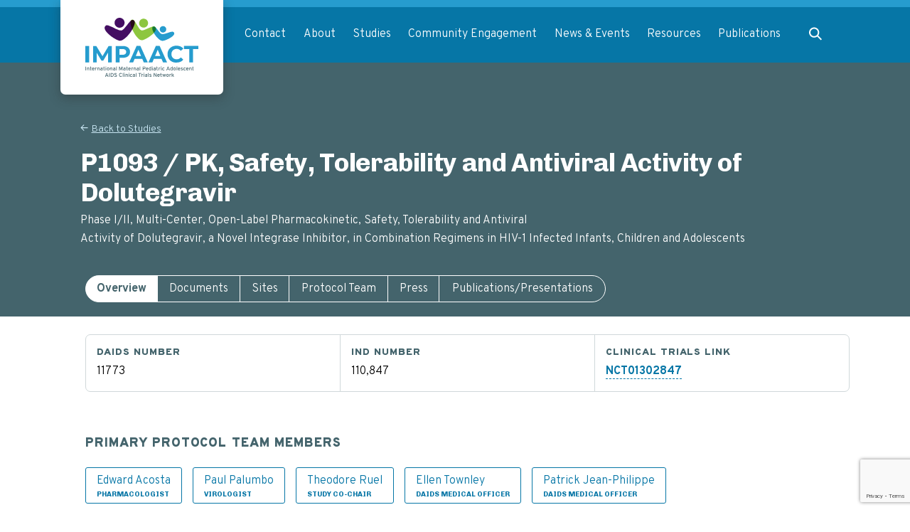

--- FILE ---
content_type: text/html; charset=UTF-8
request_url: https://www.impaactnetwork.org/studies/p1093
body_size: 48207
content:
<!DOCTYPE html>
<html lang="en" dir="ltr" prefix="content: http://purl.org/rss/1.0/modules/content/  dc: http://purl.org/dc/terms/  foaf: http://xmlns.com/foaf/0.1/  og: http://ogp.me/ns#  rdfs: http://www.w3.org/2000/01/rdf-schema#  schema: http://schema.org/  sioc: http://rdfs.org/sioc/ns#  sioct: http://rdfs.org/sioc/types#  skos: http://www.w3.org/2004/02/skos/core#  xsd: http://www.w3.org/2001/XMLSchema# ">
  <head>
    <meta charset="utf-8" />
<script async src="https://www.googletagmanager.com/gtag/js?id=UA-47841416-1"></script>
<script>window.dataLayer = window.dataLayer || [];function gtag(){dataLayer.push(arguments)};gtag("js", new Date());gtag("set", "developer_id.dMDhkMT", true);gtag("config", "UA-47841416-1", {"groups":"default","anonymize_ip":true,"page_placeholder":"PLACEHOLDER_page_path"});</script>
<meta name="description" content="Phase I/II, Multi-Center, Open-Label Pharmacokinetic, Safety, Tolerability and Antiviral Activity of Dolutegravir, a Novel Integrase Inhibitor, in Combination Regimens in HIV-1 Infected Infants, Children and Adolescents" />
<link rel="canonical" href="https://www.impaactnetwork.org/studies/p1093" />
<meta property="og:title" content="P1093 / PK, Safety, Tolerability and Antiviral Activity of Dolutegravir | IMPAACT" />
<meta property="og:description" content="Phase I/II, Multi-Center, Open-Label Pharmacokinetic, Safety, Tolerability and Antiviral Activity of Dolutegravir, a Novel Integrase Inhibitor, in Combination Regimens in HIV-1 Infected Infants, Children and Adolescents" />
<meta property="og:image" content="https://www.impaactnetwork.org/themes/custom/impaact/assets-static/og_image.png" />
<meta name="twitter:card" content="summary_large_image" />
<meta name="twitter:description" content="Phase I/II, Multi-Center, Open-Label Pharmacokinetic, Safety, Tolerability and Antiviral Activity of Dolutegravir, a Novel Integrase Inhibitor, in Combination Regimens in HIV-1 Infected Infants, Children and Adolescents" />
<meta name="twitter:image" content="https://www.impaactnetwork.org/themes/custom/impaact/assets-static/og_image.png" />
<meta name="Generator" content="Drupal 10 (https://www.drupal.org)" />
<meta name="MobileOptimized" content="width" />
<meta name="HandheldFriendly" content="true" />
<meta name="viewport" content="width=device-width, initial-scale=1.0" />
<script src="https://www.google.com/recaptcha/api.js?hl=en&amp;onload=drupalRecaptchaOnload&amp;render=explicit" async defer></script>
<link rel="icon" href="/themes/custom/impaact/favicon.ico" type="image/vnd.microsoft.icon" />
<link rel="alternate" hreflang="en" href="https://www.impaactnetwork.org/studies/p1093" />
<script>window.a2a_config=window.a2a_config||{};a2a_config.callbacks=[];a2a_config.overlays=[];a2a_config.templates={};a2a_config.onclick = 1;
a2a_config.icon_color = "#0676A6";
a2a_config.prioritize = ["facebook", "linkedin", "twitter", "email"];
a2a_config.num_services = 4;</script>
<style>.a2a_more { display: none !important; }
a.addtoany_share { border-bottom: 0 !important };

</style>

    <title>P1093 / PK, Safety, Tolerability and Antiviral Activity of Dolutegravir</title>
    <link rel="stylesheet" media="all" href="/sites/default/files/css/css_cWwOhBSTz5fm8VehDspFWaCowfAa5HJk1NQ8Jdon46w.css?delta=0&amp;language=en&amp;theme=impaact&amp;include=eJxtjlEOAiEQQy-EcKRNgdmFCAwyg5u9vRs1-qE_TfPStEWMymiHw9vYdXBTE9A1JDgPIZNrB4K6rbBHuYgeJbfNdAxsAz2Ji2N2FPsldrY-fcmSKJrbzOGq8OI-zgiHjLJUihnLWXcVt57D2Em4kg1cOzc6n_wJ_iKriSoZOUSpvk7fM-3inmorx1noAcT3XKw" />
<link rel="stylesheet" media="all" href="//cdnjs.cloudflare.com/ajax/libs/font-awesome/6.6.0/css/all.min.css" />
<link rel="stylesheet" media="all" href="/sites/default/files/css/css_gF1hXAhixzixLYcQIHMOP49y46qGwuIZKztN6WbdiOM.css?delta=2&amp;language=en&amp;theme=impaact&amp;include=eJxtjlEOAiEQQy-EcKRNgdmFCAwyg5u9vRs1-qE_TfPStEWMymiHw9vYdXBTE9A1JDgPIZNrB4K6rbBHuYgeJbfNdAxsAz2Ji2N2FPsldrY-fcmSKJrbzOGq8OI-zgiHjLJUihnLWXcVt57D2Em4kg1cOzc6n_wJ_iKriSoZOUSpvk7fM-3inmorx1noAcT3XKw" />
<link rel="stylesheet" media="all" href="/themes/custom/impaact/build/css/index.css?t966hz" />

    <script src="https://www.google.com/recaptcha/api.js?hl=en&amp;render=explicit&amp;onload=drupalRecaptchaOnload" async defer></script>

  </head>
  <body>
        <a href="#main-content" class="visually-hidden focusable">
      Skip to main content
    </a>
    
      <div class="dialog-off-canvas-main-canvas" data-off-canvas-main-canvas>
    
<div class="layout-container grid grid--default">
  <div class="fixed z-100 w-full">
    
    <header role="banner">
      

  <div class="region grid grid--component bg-blue-dark border-t-10 border-blue">
    
<div id="block-impaactheaderlogo" class="col-start-2 col-end-5 relative z-100">
      <div class="header--logo bg-white md-max:px-15 px-35 md-max:py-20 py-25 shadow-hover rounded-b-7 absolute -top-10 md-max:max-w-135">
      
  <a href="/" class="block">  <img loading="lazy" src="/sites/default/files/2020-09/Logo%20Option%205.svg" alt="impaact logo" typeof="foaf:Image" />

<span class="sr-only">Return to homepage</span></a>

    </div>
  </div>
<nav id="block-impaact-main-menu" class="main-menu content-width md:col-start-4 md:col-end-14 relative lg:pl-75 max:pl-50">
      <button class="main-menu__toggle lg:hidden py-20 block ml-auto font-chivo text-white pr-15" aria-controls="block-impaact-main-menu">Menu</button>
    





  
              <ul class="justify-evenly main-menu__main lg:z-100 md-max:absolute sm-only:w-screen sm-only:-ml-16 md-only:right-0 md-only:w-full md-max:bg-gray-light md-max:px-16 z-99 flex md-max:flex-col md-max:opacity-0">
                        <li class="menu-item menu-item--level-0 main-menu__link relative">
            <a href="/contact-us" data-drupal-link-system-path="node/8121">Contact</a>
                          <button class="menu-item__toggle lg:hidden bg-blue-dark text-white px-10 py-12 absolute right-0 top-14 flex items-center justify-center rounded-3 appearance-none" aria-controls="submenu--contact">
                <span class="sr-only">Expand Contact menu.</span>
              </button>
              <div class="main-menu__submenu-container lg:bg-gray-light lg:absolute whitespace-no-wrap lg:shadow-hover rounded-b-3 z-100 lg:min-w-300" id="submenu--contact" aria-expanded="false">
                                            
  
                <ul class="main-menu__submenu">
                          <li class="menu-item menu-item--level-1 submenu__link">
            <a href="/about/directory" data-drupal-link-system-path="node/8167">Directory</a>
                                                  </li>
                      </ul>
    
  
                                          </div>
                      </li>
                  <li class="menu-item menu-item--level-0 main-menu__link relative">
            <a href="/about" data-drupal-link-system-path="node/8159">About</a>
                          <button class="menu-item__toggle lg:hidden bg-blue-dark text-white px-10 py-12 absolute right-0 top-14 flex items-center justify-center rounded-3 appearance-none" aria-controls="submenu--about">
                <span class="sr-only">Expand About menu.</span>
              </button>
              <div class="main-menu__submenu-container lg:bg-gray-light lg:absolute whitespace-no-wrap lg:shadow-hover rounded-b-3 z-100 lg:min-w-300" id="submenu--about" aria-expanded="false">
                                            
  
                <ul class="main-menu__submenu">
                          <li class="menu-item menu-item--level-1 submenu__link">
            <a href="/about/mission" data-drupal-link-system-path="node/8122">Mission</a>
                                                  </li>
                  <li class="menu-item menu-item--level-1 submenu__link">
            <a href="/about/network-structure" data-drupal-link-system-path="node/8123">Network Structure</a>
                                          
  
                <ul class="main-menu__submenu">
                          <li class="menu-item menu-item--level-2 submenu__link">
            <a href="/about/network-structure/leadership" data-drupal-link-system-path="node/8124">Leadership</a>
                                                  </li>
                      </ul>
    
  
                                      </li>
                  <li class="menu-item menu-item--level-1 submenu__link">
            <a href="/about/areas-research" data-drupal-link-system-path="node/8125">Areas of Research</a>
                                          
  
                <ul class="main-menu__submenu">
                          <li class="menu-item menu-item--level-2 submenu__link">
            <a href="/about/areas-research/cure-immunotherapy" data-drupal-link-system-path="node/8128">Cure &amp; Immunotherapy</a>
                                                  </li>
                  <li class="menu-item menu-item--level-2 submenu__link">
            <a href="/about/areas-research/brain-mental-health" data-drupal-link-system-path="node/8129">Brain &amp; Mental Health</a>
                                                  </li>
                  <li class="menu-item menu-item--level-2 submenu__link">
            <a href="/about/areas-research/therapeutics" data-drupal-link-system-path="node/8126">Therapeutics</a>
                                                  </li>
                  <li class="menu-item menu-item--level-2 submenu__link">
            <a href="/about/areas-research/tuberculosis" data-drupal-link-system-path="node/8127">Tuberculosis</a>
                                                  </li>
                  <li class="menu-item menu-item--level-2 submenu__link">
            <a href="https://www.impaactnetwork.org/social-behavioral-scientific-core-sbsc">Social Behavioral Scientific Core (SBSC)</a>
                                                  </li>
                      </ul>
    
  
                                      </li>
                  <li class="menu-item menu-item--level-1 submenu__link">
            <a href="https://www.impaactnetwork.org/early-career-investigator-program">Early Career Investigator Program</a>
                                                  </li>
                  <li class="menu-item menu-item--level-1 submenu__link">
            <a href="/about/staff-spotlight" data-drupal-link-system-path="node/8131">Staff Spotlights</a>
                                                  </li>
                  <li class="menu-item menu-item--level-1 submenu__link">
            <a href="/about/funding-acknowledgements" data-drupal-link-system-path="node/8132">Funding Acknowledgements</a>
                                                  </li>
                  <li class="menu-item menu-item--level-1 submenu__link">
            <a href="/about/sites" data-drupal-link-system-path="node/8168">Network Sites</a>
                                          
  
                <ul class="main-menu__submenu">
                          <li class="menu-item menu-item--level-2 submenu__link">
            <a href="https://www.impaactnetwork.org/impaact-site-map">Study Site Map</a>
                                                  </li>
                      </ul>
    
  
                                      </li>
                      </ul>
    
  
                                          </div>
                      </li>
                  <li class="menu-item menu-item--level-0 main-menu__link relative">
            <a href="/studies" data-drupal-link-system-path="node/8169">Studies</a>
                          <button class="menu-item__toggle lg:hidden bg-blue-dark text-white px-10 py-12 absolute right-0 top-14 flex items-center justify-center rounded-3 appearance-none" aria-controls="submenu--studies">
                <span class="sr-only">Expand Studies menu.</span>
              </button>
              <div class="main-menu__submenu-container lg:bg-gray-light lg:absolute whitespace-no-wrap lg:shadow-hover rounded-b-3 z-100 lg:min-w-300" id="submenu--studies" aria-expanded="false">
                                            
  
                <ul class="main-menu__submenu">
                          <li class="menu-item menu-item--level-1 submenu__link">
            <a href="/studies/research-and-study-opportunities" data-drupal-link-system-path="node/8133">Research and Study Opportunities</a>
                                                  </li>
                  <li class="menu-item menu-item--level-1 submenu__link">
            <a href="/studies/submit-research-proposal" data-drupal-link-system-path="node/8134">Submit a Research Proposal</a>
                                                  </li>
                  <li class="menu-item menu-item--level-1 submenu__link">
            <a href="/impaact-study-snapshots">IMPAACT Study Snapshots</a>
                                                  </li>
                      </ul>
    
  
                                          </div>
                      </li>
                  <li class="menu-item menu-item--level-0 main-menu__link relative">
            <a href="/community-engagement">Community Engagement</a>
                          <button class="menu-item__toggle lg:hidden bg-blue-dark text-white px-10 py-12 absolute right-0 top-14 flex items-center justify-center rounded-3 appearance-none" aria-controls="submenu--community engagement">
                <span class="sr-only">Expand Community Engagement menu.</span>
              </button>
              <div class="main-menu__submenu-container lg:bg-gray-light lg:absolute whitespace-no-wrap lg:shadow-hover rounded-b-3 z-100 lg:min-w-300" id="submenu--community engagement" aria-expanded="false">
                                            
  
                <ul class="main-menu__submenu">
                          <li class="menu-item menu-item--level-1 submenu__link">
            <a href="/community-engagement/icab-leadership-group" data-drupal-link-system-path="node/8136">ICAB Leadership Group</a>
                                                  </li>
                  <li class="menu-item menu-item--level-1 submenu__link">
            <a href="/community-engagement/impaact-community-advisory-board-icab" data-drupal-link-system-path="node/8135">IMPAACT Community Advisory Board (ICAB)</a>
                                                  </li>
                  <li class="menu-item menu-item--level-1 submenu__link">
            <a href="/community-engagement/operations-center-staff" data-drupal-link-system-path="node/8138">Operations Center Staff</a>
                                                  </li>
                  <li class="menu-item menu-item--level-1 submenu__link">
            <a href="/community-engagement/resources" data-drupal-link-system-path="node/8139">Resources</a>
                                          
  
                <ul class="main-menu__submenu">
                          <li class="menu-item menu-item--level-2 submenu__link">
            <a href="/community-engagement/resources/acronyms" data-drupal-link-system-path="node/8143">Acronyms</a>
                                                  </li>
                      </ul>
    
  
                                      </li>
                  <li class="menu-item menu-item--level-1 submenu__link">
            <a href="/community-engagement/site-community-advisory-boards" data-drupal-link-system-path="node/8137">Site Community Advisory Boards</a>
                                                  </li>
                  <li class="menu-item menu-item--level-1 submenu__link">
            <a href="/community-meetings-and-webinars">Community Meetings and Webinars</a>
                                                  </li>
                      </ul>
    
  
                                          </div>
                      </li>
                  <li class="menu-item menu-item--level-0 main-menu__link relative">
            <a href="/news" data-drupal-link-system-path="node/8166">News &amp; Events</a>
                          <button class="menu-item__toggle lg:hidden bg-blue-dark text-white px-10 py-12 absolute right-0 top-14 flex items-center justify-center rounded-3 appearance-none" aria-controls="submenu--news &amp; events">
                <span class="sr-only">Expand News &amp; Events menu.</span>
              </button>
              <div class="main-menu__submenu-container lg:bg-gray-light lg:absolute whitespace-no-wrap lg:shadow-hover rounded-b-3 z-100 lg:min-w-300" id="submenu--news &amp; events" aria-expanded="false">
                                            
  
                <ul class="main-menu__submenu">
                          <li class="menu-item menu-item--level-1 submenu__link">
            <a href="/news-events/2026-events-and-conferences" data-drupal-link-system-path="node/8146">Events and Conferences</a>
                                                  </li>
                  <li class="menu-item menu-item--level-1 submenu__link">
            <a href="https://www.impaactnetwork.org/2022-impaact-network-hybrid-annual-meeting">IMPAACT Annual Meeting</a>
                                                  </li>
                  <li class="menu-item menu-item--level-1 submenu__link">
            <a href="/news-events/newsletters" data-drupal-link-system-path="node/8144">Newsletters</a>
                                                  </li>
                  <li class="menu-item menu-item--level-1 submenu__link">
            <a href="/news-events/past-conference-presentations" data-drupal-link-system-path="node/8150">Past Conference Presentations</a>
                                                  </li>
                  <li class="menu-item menu-item--level-1 submenu__link">
            <a href="https://www.impaactnetwork.org/spotlight-series">Spotlight Series</a>
                                                  </li>
                      </ul>
    
  
                                          </div>
                      </li>
                  <li class="menu-item menu-item--level-0 main-menu__link relative">
            <a href="/resources" data-drupal-link-system-path="node/8147">Resources</a>
                          <button class="menu-item__toggle lg:hidden bg-blue-dark text-white px-10 py-12 absolute right-0 top-14 flex items-center justify-center rounded-3 appearance-none" aria-controls="submenu--resources">
                <span class="sr-only">Expand Resources menu.</span>
              </button>
              <div class="main-menu__submenu-container lg:bg-gray-light lg:absolute whitespace-no-wrap lg:shadow-hover rounded-b-3 z-100 lg:min-w-300" id="submenu--resources" aria-expanded="false">
                                            
  
                <ul class="main-menu__submenu">
                          <li class="menu-item menu-item--level-1 submenu__link">
            <a href="https://www.impaactnetwork.org/news/2020/covid-19-resources">COVID-19 Resources</a>
                                                  </li>
                  <li class="menu-item menu-item--level-1 submenu__link">
            <a href="/resources/hivaids-network-coordination-hanc" data-drupal-link-system-path="node/8157">HIV/AIDS Network Coordination (HANC)</a>
                                                  </li>
                  <li class="menu-item menu-item--level-1 submenu__link">
            <a href="/resources/lab-center" data-drupal-link-system-path="node/8149">Lab Center</a>
                                          
  
                <ul class="main-menu__submenu">
                          <li class="menu-item menu-item--level-2 submenu__link">
            <a href="/resources/lab-center/laboratory-committees" data-drupal-link-system-path="node/8154">Laboratory Committees</a>
                                                  </li>
                  <li class="menu-item menu-item--level-2 submenu__link">
            <a href="/resources/lab-center/laboratory-guidance-documents" data-drupal-link-system-path="node/8151">Laboratory Guidance Documents</a>
                                                  </li>
                  <li class="menu-item menu-item--level-2 submenu__link">
            <a href="/resources/lab-center/laboratory-resources-quality-management" data-drupal-link-system-path="node/8152">Laboratory Resources for Quality Management</a>
                                                  </li>
                  <li class="menu-item menu-item--level-2 submenu__link">
            <a href="https://www.impaactnetwork.org/milab-resources">MiLab Resources</a>
                                                  </li>
                  <li class="menu-item menu-item--level-2 submenu__link">
            <a href="/resources/lab-center/specimen-repository" data-drupal-link-system-path="node/8153">Specimen Repository</a>
                                                  </li>
                      </ul>
    
  
                                      </li>
                  <li class="menu-item menu-item--level-1 submenu__link">
            <a href="/resources/manual-procedures" data-drupal-link-system-path="node/8148">Manual of Procedures</a>
                                                  </li>
                  <li class="menu-item menu-item--level-1 submenu__link">
            <a href="https://www.impaactnetwork.org/media-release">Media Release Form</a>
                                                  </li>
                  <li class="menu-item menu-item--level-1 submenu__link">
            <a href="/resources/network-logos-templates" data-drupal-link-system-path="node/8158">Network Logos &amp; Templates</a>
                                                  </li>
                  <li class="menu-item menu-item--level-1 submenu__link">
            <a href="/resources/regulatory-resources" data-drupal-link-system-path="node/8156">Regulatory Resources</a>
                                                  </li>
                  <li class="menu-item menu-item--level-1 submenu__link">
            <a href="/resources/training-opportunities" data-drupal-link-system-path="node/8155">Training Opportunities</a>
                                                  </li>
                  <li class="menu-item menu-item--level-1 submenu__link">
            <a href="https://www.impaactnetwork.org/nih-updates">NIH Updates</a>
                                                  </li>
                      </ul>
    
  
                                          </div>
                      </li>
                  <li class="menu-item menu-item--level-0 main-menu__link relative">
            <a href="/publications" data-drupal-link-system-path="node/8171">Publications</a>
                          <button class="menu-item__toggle lg:hidden bg-blue-dark text-white px-10 py-12 absolute right-0 top-14 flex items-center justify-center rounded-3 appearance-none" aria-controls="submenu--publications">
                <span class="sr-only">Expand Publications menu.</span>
              </button>
              <div class="main-menu__submenu-container lg:bg-gray-light lg:absolute whitespace-no-wrap lg:shadow-hover rounded-b-3 z-100 lg:min-w-300" id="submenu--publications" aria-expanded="false">
                                            
  
                <ul class="main-menu__submenu">
                          <li class="menu-item menu-item--level-1 submenu__link">
            <a href="/publications/abstracts" data-drupal-link-system-path="node/8164">Abstracts</a>
                                                  </li>
                  <li class="menu-item menu-item--level-1 submenu__link">
            <a href="/publications/manuscripts" data-drupal-link-system-path="node/8165">Manuscripts</a>
                                                  </li>
                      </ul>
    
  
                                          </div>
                      </li>
                          <li class="menu-item menu-item--level-0 main-menu__link main-menu__link--search relative md-max:order-first mt-40 md:mt-25 lg:mt-0 md-max:mb-10">
            <button class="search__toggle px-15 md-max:hidden" aria-controls="submenu--search">
              <span class="sr-only">Expand search</span>
            </button>
            <div class="main-menu__submenu-container lg:bg-gray-light lg:absolute whitespace-no-wrap lg:shadow-hover rounded-3 z-100 lg:min-w-300 right-0" id="submenu--search" aria-expanded="false">
              <div class="views-exposed-form content-width" data-drupal-selector="views-exposed-form-main-search-page-1" id="block-mainsearch-exposed-form-navigation">
      <form action="/search" method="get" id="views-exposed-form-main-search-page-1" accept-charset="UTF-8">
  <div class="js-form-item form-item form-type-textfield js-form-type-textfield form-item-search-api-fulltext js-form-item-search-api-fulltext">
      <label for="edit-search-api-fulltext">Search</label>
        <input placeholder="Search" data-drupal-selector="edit-search-api-fulltext" type="text" id="edit-search-api-fulltext" name="search_api_fulltext" value="" size="30" maxlength="128" class="form-text" />

            <div id="edit-search-api-fulltext--description" class="description">
      Enter a search term.
    </div>
  </div>
<div data-drupal-selector="edit-actions" class="form-actions js-form-wrapper form-wrapper" id="edit-actions">
<button data-drupal-selector="edit-submit-main-search" type="submit" id="edit-submit-main-search" class="button js-form-submit form-submit" type="submit">
  <span class="sr-only">Submit Search</span>
</button>
</div>


</form>

  </div>

            </div>
          </li>
              </ul>
    
  


  </nav>

  </div>

    </header>
  </div>

  <div class="pt-75 lg:pt-85">
      <div class="region grid grid--default">
    <div data-drupal-messages-fallback class="hidden"></div>

  </div>

    

    <main role="main">
      <a id="main-content" tabindex="-1"></a>
      
      <div class="layout-content">
          <div class="region grid grid--default">
    <div id="block-impaact-content" class="full-width">
  
    
      
<article data-history-node-id="5632" about="/studies/p1093" class="study">
  <header class="hero hero--text text-white py-35 md:py-40 bg-slate lg:pt-85">
  <div class="content-width-child grid grid--default">
    <div class="content-width lg:logo-align">
                            <a href="/studies" class="archive-link text-14 underline hover:no-underline block mb-15 text-blue-light">Back to Studies</a>
                    <div class="md:pr-50">
          <h1 class="m-0 mt-5"><span>P1093 / PK, Safety, Tolerability and Antiviral Activity of Dolutegravir </span>
</h1>
          <p class="m-0 mt-5">
            <div>Phase I/II, Multi-Center, Open-Label Pharmacokinetic, Safety, Tolerability and Antiviral <br />
Activity of Dolutegravir, a Novel Integrase Inhibitor, in Combination Regimens in HIV-1 Infected Infants, Children and Adolescents</div>
      </p>
        </div>
          </div>
  </div>
</header>
  <div class="node-content">
    <div id="block-study-detail-tabs" class="content-width">
  
    
      <div class="quicktabs-wrapper" id="quicktabs-study_detail_quicktabs">


<div class="grid grid--default bg-slate pb-20 -mt-2">
      <ul class="quicktabs-tabs content-width lg:logo-align" role="tablist">
                <li role="tab" aria-controls="quicktabs-tabpage-study_detail_quicktabs-0" aria-selected="true" id="quicktabs-tab-study_detail_quicktabs-0" tabIndex="-1" class="active overview" tabindex="0"><a href="/quicktabs/nojs/study_detail_quicktabs/0" class="use-ajax quicktabs-loaded" data-quicktabs-tab-index="0" role="tab" id="quicktabs-tabpage-study_detail-quicktabs-0-tab" aria-controls="quicktabs-tabpage-study_detail-quicktabs-0" data-text="Overview">Overview</a></li><li role="tab" aria-controls="quicktabs-tabpage-study_detail_quicktabs-1" aria-selected="false" id="quicktabs-tab-study_detail_quicktabs-1" tabIndex="-1" class="documents"><a href="/quicktabs/nojs/study_detail_quicktabs/1" class="use-ajax" data-quicktabs-tab-index="1" role="tab" id="quicktabs-tabpage-study_detail-quicktabs-1-tab" aria-controls="quicktabs-tabpage-study_detail-quicktabs-1" data-text="Documents">Documents</a></li><li role="tab" aria-controls="quicktabs-tabpage-study_detail_quicktabs-2" aria-selected="false" id="quicktabs-tab-study_detail_quicktabs-2" tabIndex="-1" class="sites"><a href="/quicktabs/nojs/study_detail_quicktabs/2" class="use-ajax" data-quicktabs-tab-index="2" role="tab" id="quicktabs-tabpage-study_detail-quicktabs-2-tab" aria-controls="quicktabs-tabpage-study_detail-quicktabs-2" data-text="Sites">Sites</a></li><li role="tab" aria-controls="quicktabs-tabpage-study_detail_quicktabs-3" aria-selected="false" id="quicktabs-tab-study_detail_quicktabs-3" tabIndex="-1" class="protocol-team"><a href="/quicktabs/nojs/study_detail_quicktabs/3" class="use-ajax" data-quicktabs-tab-index="3" role="tab" id="quicktabs-tabpage-study_detail-quicktabs-3-tab" aria-controls="quicktabs-tabpage-study_detail-quicktabs-3" data-text="Protocol Team">Protocol Team</a></li><li role="tab" aria-controls="quicktabs-tabpage-study_detail_quicktabs-4" aria-selected="false" id="quicktabs-tab-study_detail_quicktabs-4" tabIndex="-1" class="press"><a href="/quicktabs/nojs/study_detail_quicktabs/4" class="use-ajax" data-quicktabs-tab-index="4" role="tab" id="quicktabs-tabpage-study_detail-quicktabs-4-tab" aria-controls="quicktabs-tabpage-study_detail-quicktabs-4" data-text="Press">Press</a></li><li role="tab" aria-controls="quicktabs-tabpage-study_detail_quicktabs-5" aria-selected="false" id="quicktabs-tab-study_detail_quicktabs-5" tabIndex="-1" class="publications-presentations"><a href="/quicktabs/nojs/study_detail_quicktabs/5" class="use-ajax" data-quicktabs-tab-index="5" role="tab" id="quicktabs-tabpage-study_detail-quicktabs-5-tab" aria-controls="quicktabs-tabpage-study_detail-quicktabs-5" data-text="Publications/Presentations">Publications/Presentations</a></li>      </ul></div>
<div class="quicktabs-main grid grid--default" id="quicktabs-container-study_detail_quicktabs">
<div id="quicktabs-tabpage-study_detail_quicktabs-0" class="quicktabs-tabpage" role="tabpanel" aria-labelledby="quicktabs-tabpage-study_detail_quicktabs-0-tab">
  
  <div>
<div data-history-node-id="5632" about="/studies/p1093" class="grid grid--default">
    <div class="study__details md:flex rounded-7 justify-between border content-width lg:logo-align">
      



<div class="p-15 flex-1">
  <h2 class="slate-uppercase-headline text-12 md:text-14 mb-3">DAIDS Number</h2>
  <div>
          11773      </div>
</div>




<div class="p-15 flex-1">
  <h2 class="slate-uppercase-headline text-12 md:text-14 mb-3">IND Number</h2>
  <div>
          110,847      </div>
</div>




<div class="p-15 flex-1">
  <h2 class="slate-uppercase-headline text-12 md:text-14 mb-3">Clinical Trials Link</h2>
  <div>
          <a href="https://clinicaltrials.gov/ct2/show/NCT01302847">NCT01302847</a>      </div>
</div>

    </div>

              <div class="content-width lg:logo-align mt-25 md:mt-60">
        <h2 class="slate-uppercase-headline mb-20">Primary Protocol Team Members</h2>
        <div class="views-element-container"><div class="person-list js-view-dom-id-ccbf4db70213097ea27cf0009e0c00a9fbcd38543cd16685427525ef636377a8">
  
  
  

  
  
  

      <div class="views-row"><div class="views-field views-field-title"><span class="field-content"><a href="/about/directory/5144" title=" Edward Acosta" class="person--badge"><span class="text-14 md:text-16 font-regular m-0 block"> Edward Acosta</span>
<span class="text-10 font-chivo font-bold uppercase block leading-135">Pharmacologist</span></a></span></div></div>
    <div class="views-row"><div class="views-field views-field-title"><span class="field-content"><a href="/about/directory/3133" title=" Paul Palumbo" class="person--badge"><span class="text-14 md:text-16 font-regular m-0 block"> Paul Palumbo</span>
<span class="text-10 font-chivo font-bold uppercase block leading-135">Virologist</span></a></span></div></div>
    <div class="views-row"><div class="views-field views-field-title"><span class="field-content"><a href="/about/directory/24404" title="Theodore Ruel" class="person--badge"><span class="text-14 md:text-16 font-regular m-0 block">Theodore Ruel</span>
<span class="text-10 font-chivo font-bold uppercase block leading-135">Study Co-Chair</span></a></span></div></div>
    <div class="views-row"><div class="views-field views-field-title"><span class="field-content"><a href="/about/directory/20117" title="Ellen Townley" class="person--badge"><span class="text-14 md:text-16 font-regular m-0 block">Ellen Townley</span>
<span class="text-10 font-chivo font-bold uppercase block leading-135">DAIDS Medical Officer</span></a></span></div></div>
    <div class="views-row"><div class="views-field views-field-title"><span class="field-content"><a href="/about/directory/14248" title="Patrick Jean-Philippe" class="person--badge"><span class="text-14 md:text-16 font-regular m-0 block">Patrick Jean-Philippe</span>
<span class="text-10 font-chivo font-bold uppercase block leading-135">DAIDS Medical Officer</span></a></span></div></div>

    

  
  

  
  
</div>
</div>

      </div>
    
    
<div class="grid grid--default full-width mt-50">
  <h2 class="slate-uppercase-headline content-width lg:logo-align mb-20">Summary</h2>
  <div class="study__paragraphs full-width">
          
  <div class="paragraph paragraph--type--basic-text paragraph--view-mode--default grid grid--default text-14 md:text-18">
          
  <div class="content-width lg:logo-align">
    <p>P1093 is a Phase I/II, multi-center, open-label, non-comparative intensive pharmacokinetic and safety study of dolutegravir in combination regimens in HIV-1 infected infants, children and adolescents. The primary objectives of the study are to select a dolutegravir dose for chronic dosing; to determine the safety and tolerability of the dose, to evaluate the steady-state pharmacokinetics of dolutegravir in combination with other antiretrovirals and to determine the dose of dolutegravir that achieves the targeted C24h and AUC0-24 PK parameters in the population.</p>
  </div>

      </div>

      </div>
</div>

</div>
</div>
</div>

<div id="quicktabs-tabpage-study_detail_quicktabs-1" class="quicktabs-tabpage quicktabs-hide" role="tabpanel" aria-labelledby="quicktabs-tabpage-study_detail_quicktabs-1-tab">
  
  <div>Loading study documents...</div>
</div>

<div id="quicktabs-tabpage-study_detail_quicktabs-2" class="quicktabs-tabpage quicktabs-hide" role="tabpanel" aria-labelledby="quicktabs-tabpage-study_detail_quicktabs-2-tab">
  
  <div>Loading study sites...</div>
</div>

<div id="quicktabs-tabpage-study_detail_quicktabs-3" class="quicktabs-tabpage quicktabs-hide" role="tabpanel" aria-labelledby="quicktabs-tabpage-study_detail_quicktabs-3-tab">
  
  <div>Loading study protocol team...</div>
</div>

<div id="quicktabs-tabpage-study_detail_quicktabs-4" class="quicktabs-tabpage quicktabs-hide" role="tabpanel" aria-labelledby="quicktabs-tabpage-study_detail_quicktabs-4-tab">
  
  <div>Loading study press...</div>
</div>

<div id="quicktabs-tabpage-study_detail_quicktabs-5" class="quicktabs-tabpage quicktabs-hide" role="tabpanel" aria-labelledby="quicktabs-tabpage-study_detail_quicktabs-5-tab">
  
  <div>Loading study publications/presentations...</div>
</div>
</div>
</div>

  </div>

  </div>
</article>

  </div>

  </div>

      </div>
      
    </main>
  </div>

      <footer role="contentinfo">
       
  <div class="region grid grid--component bg-blue-dark text-white pt-45 border-b-30 border-green">
    <div id="block-footertext" class="text-center content-width">
      
  <a href="/" class="logo-link mx-auto mb-45 block">  <img loading="lazy" src="/sites/default/files/2020-09/logo--white.svg" alt="IMPAACT logo" typeof="foaf:Image" />

<span class="sr-only">Return to homepage</span></a>

<p class="md:max-w-725 text-14 md:text-16 lg:mb-45 mb-25 mx-auto">
      Funded by the National Institute of Allergy and Infectious Diseases, the <em>Eunice Kennedy Shriver</em> National Institute of Child Health and Human Development, and the National Institute of Mental Health of the US National Institutes of Health, US Department of Health and Human Services.
  </p>

  </div>




<div id="block-impaactsocialmedialinks" class="social-links lg:flex justify-end items-center lg:border-r-2 border-white col-start-2 col-end-14 lg:col-end-8 content-width">
  <h2 class="social-links--footer-title text-16 text-center lg:mr-15 lg:-text-right">Stay connected with the IMPAACT Network</h2>
  <h2 class="social-link--homepage-title m-0 mb-5 text-right text-20">Follow IMPAACT</h2>
      

<ul class="social-media-links--platforms platforms inline horizontal">
      <li>
      <a class="social-media-link-icon--facebook" href="https://www.facebook.com/IMPAACTNetwork" target="_blank"  aria-label="Find us on Facebook" title="Find us on Facebook" >
        <span class='fab fa-facebook fa-2x'></span>
      </a>

          </li>
      <li>
      <a class="social-media-link-icon--twitter" href="https://x.com/IMPAACTNetwork" target="_blank"  aria-label="Follow us on Twitter" title="Follow us on Twitter" >
        <span class='fab fa-x-twitter fa-2x'></span>
      </a>

          </li>
      <li>
      <a class="social-media-link-icon--linkedin" href="https://www.linkedin.com/company/impaactnetwork" target="_blank"  aria-label="Find us on LinkedIn" title="Find us on LinkedIn" >
        <span class='fab fa-linkedin fa-2x'></span>
      </a>

          </li>
  </ul>

  </div>

<div class="mailchimp-signup-subscribe-form-block mailchimp-block col-start-2 lg:col-start-8 col-end-14 lg:ml-30 md-max:mt-40 content-width" data-drupal-selector="mailchimp-signup-subscribe-block-newsletter-signup-homepage-form" id="block-mailchimp-homepage">
      <p class="signup-text font-chivo font-bold md-max:w-full md-max:text-center">Sign up for our newsletter</p>
    <div class="mailchimp-block--container">
      <div id="mailchimp-signup-subscribe-block-newsletter-signup-homepage-form-wrapper"><form action="/studies/p1093" method="post" id="mailchimp-signup-subscribe-block-newsletter-signup-homepage-form" accept-charset="UTF-8">
  <div class="mailchimp-signup-subscribe-description"></div>
  <div id="mailchimp-response-mailchimp_signup_subscribe_block_newsletter_signup_homepage_form-wrapper"></div><div id="mailchimp-newsletter-88557e926b-mergefields" class="mailchimp-newsletter-mergefields"><div class="js-form-item form-item form-type-email js-form-type-email form-item-mergevars-email js-form-item-mergevars-email">
      <label for="edit-mergevars-email" class="js-form-required form-required">Email Address</label>
        <input autocomplete="email" data-drupal-selector="edit-mergevars-email" type="email" id="edit-mergevars-email" name="mergevars[EMAIL]" value="" size="25" maxlength="254" placeholder="Enter email address" class="form-email required" required="required" aria-required="true" />

        </div>
</div><input autocomplete="off" data-drupal-selector="form-1yn3siwesfv1tvbadxg-f0m3dsk4mqvryoaotc0ujay" type="hidden" name="form_build_id" value="form-1yn3sIwesFv1TVBADxg-F0m3Dsk4mQVryoAotc0uJaY" />
<input data-drupal-selector="edit-mailchimp-signup-subscribe-block-newsletter-signup-homepage-form" type="hidden" name="form_id" value="mailchimp_signup_subscribe_block_newsletter_signup_homepage_form" />


                    <fieldset  data-drupal-selector="edit-captcha" class="captcha captcha-type-challenge--recaptcha" data-nosnippet>
          <legend class="captcha__title js-form-required form-required">
            CAPTCHA
          </legend>
                  <div class="captcha__element">
            <input data-drupal-selector="edit-captcha-sid" type="hidden" name="captcha_sid" value="4136984" />
<input data-drupal-selector="edit-captcha-token" type="hidden" name="captcha_token" value="f-krHfZ1qaErWp8NRjvJV9h_xwQa9dRWdBCRUJug958" />
<input data-drupal-selector="edit-captcha-response" type="hidden" name="captcha_response" value="" />
<div class="g-recaptcha" data-sitekey="6LdN_gEqAAAAACR6108nUptg4f8jFDayFQ5EtRWS" data-theme="light" data-type="image" data-size="invisible" data-badge="bottomright" data-callback="recaptchaOnInvisibleSubmit"></div>
          </div>
                      <div class="captcha__description description">This question is for testing whether or not you are a human visitor and to prevent automated spam submissions.</div>
                              </fieldset>
            <div data-drupal-selector="edit-actions" class="form-actions js-form-wrapper form-wrapper" id="edit-actions--2">
<button data-drupal-selector="mailchimp-signup-subscribe-block-newsletter-signup-homepage-form-wrapper-edit-submit" type="submit" id="mailchimp-signup-subscribe-block-newsletter-signup-homepage-form-wrapper-edit-submit" name="op" class="button js-form-submit form-submit" type="submit">
  Sign Up
</button>
</div>

</form>
</div>
    </div>
  </div>


<div id="block-impaact-sitemap" class="col-span-14 bg-purple text-center py-25 mt-45 sitemap-link">
      <a href="/sitemap" class="text-white border-white border-b border-dashed hover:border-solid focus:bolder-solid">Sitemap</a>
    <a target="_blank" href="https://www.fhi360.org/privacy/" class="text-white border-white border-b border-dashed hover:border-solid focus:bolder-solid ml-16">Privacy Notice</a>
    <p class="mt-25">&copy; 2020 IMPAACT Network
  </div>

  </div>


    </footer>
  
</div>

  </div>

    
    <script type="application/json" data-drupal-selector="drupal-settings-json">{"path":{"baseUrl":"\/","pathPrefix":"","currentPath":"node\/5632","currentPathIsAdmin":false,"isFront":false,"currentLanguage":"en"},"pluralDelimiter":"\u0003","suppressDeprecationErrors":true,"ajaxPageState":{"libraries":"[base64]","theme":"impaact","theme_token":null},"ajaxTrustedUrl":{"\/search":true,"form_action_p_pvdeGsVG5zNF_XLGPTvYSKCf43t8qZYSwcfZl2uzM":true,"\/studies\/p1093?ajax_form=1":true},"google_analytics":{"account":"UA-47841416-1","trackOutbound":true,"trackMailto":true,"trackTel":true,"trackDownload":true,"trackDownloadExtensions":"7z|aac|arc|arj|asf|asx|avi|bin|csv|doc(x|m)?|dot(x|m)?|exe|flv|gif|gz|gzip|hqx|jar|jpe?g|js|mp(2|3|4|e?g)|mov(ie)?|msi|msp|pdf|phps|png|ppt(x|m)?|pot(x|m)?|pps(x|m)?|ppam|sld(x|m)?|thmx|qtm?|ra(m|r)?|sea|sit|tar|tgz|torrent|txt|wav|wma|wmv|wpd|xls(x|m|b)?|xlt(x|m)|xlam|xml|z|zip"},"ajax":{"mailchimp-signup-subscribe-block-newsletter-signup-homepage-form-wrapper-edit-submit":{"callback":"::ajaxSubmit","response_wrapper":"mailchimp-response-mailchimp_signup_subscribe_block_newsletter_signup_homepage_form-wrapper","event":"mousedown","keypress":true,"prevent":"click","url":"\/studies\/p1093?ajax_form=1","httpMethod":"POST","dialogType":"ajax","submit":{"_triggering_element_name":"op","_triggering_element_value":"Sign Up"}}},"quicktabs":{"qt_study_detail_quicktabs":{"tabs":[{"title":"Overview","weight":-10,"type":"node_content","content":{"view_content":{"options":{"vid":"block_content","display":"default","args":""}},"node_content":{"options":{"nid":"","view_mode":"overview","hide_title":true}},"block_content":{"options":{"bid":"entity_view:node","block_title":"","display_title":false}},"qtabs_content":{"options":{"machine_name":""}}},"tab_page":0},{"title":"Documents","weight":-9,"type":"view_content","content":{"view_content":{"options":{"vid":"study_detail_documents","display":"default","args":"%1"}},"node_content":{"options":{"nid":"","view_mode":"full","hide_title":true}},"block_content":{"options":{"bid":"entity_view:node","block_title":"","display_title":false}},"qtabs_content":{"options":{"machine_name":""}}},"tab_page":1},{"title":"Sites","weight":-8,"type":"view_content","content":{"view_content":{"options":{"vid":"study_detail_sites","display":"block_1","args":"%1"}},"node_content":{"options":{"nid":"","view_mode":"full","hide_title":true}},"block_content":{"options":{"bid":"views_block:study_detail_sites-block_1","block_title":"","display_title":true}},"qtabs_content":{"options":{"machine_name":""}}},"tab_page":2},{"title":"Protocol Team","weight":-7,"type":"view_content","content":{"view_content":{"options":{"vid":"study_detail_protocol_team","display":"block_1","args":"%1"}},"node_content":{"options":{"nid":"","view_mode":"full","hide_title":true}},"block_content":{"options":{"bid":"views_block:study_detail_protocol_team-block_1","block_title":"","display_title":true}},"qtabs_content":{"options":{"machine_name":""}}},"tab_page":3},{"title":"Press","weight":-6,"type":"view_content","content":{"view_content":{"options":{"vid":"study_detail_press","display":"block_1","args":"%1"}},"node_content":{"options":{"nid":"","view_mode":"full","hide_title":true}},"block_content":{"options":{"bid":"entity_view:node","block_title":"","display_title":false}},"qtabs_content":{"options":{"machine_name":""}}},"tab_page":4},{"title":"Publications\/Presentations","weight":-5,"type":"view_content","content":{"view_content":{"options":{"vid":"study_detail_publications","display":"block_1","args":"%1"}},"node_content":{"options":{"nid":"","view_mode":"full","hide_title":true}},"block_content":{"options":{"bid":"addtoany_block","block_title":"","display_title":true}},"qtabs_content":{"options":{"machine_name":""}}},"tab_page":5}]}},"views":{"ajax_path":"\/views\/ajax","ajaxViews":{"views_dom_id:ccbf4db70213097ea27cf0009e0c00a9fbcd38543cd16685427525ef636377a8":{"view_name":"study_detail_primary_protocol_team","view_display_id":"block_1","view_args":"5632","view_path":"\/node\/5632","view_base_path":null,"view_dom_id":"ccbf4db70213097ea27cf0009e0c00a9fbcd38543cd16685427525ef636377a8","pager_element":0}}},"user":{"uid":0,"permissionsHash":"ac8f501176a749d89cd101699bb0d4b6b3514647f2e4ed01ae69b8ed539cd48c"}}</script>
<script src="/sites/default/files/js/js_M_1kiXdQxyH8t0Pea95JBbZxSoL1JyQ5RSdPVQ8R2Xg.js?scope=footer&amp;delta=0&amp;language=en&amp;theme=impaact&amp;include=eJxtzt0OwiAMhuEbYnBJpLAOq6Wdo6i7exOz4E88ad4830lhnk1B9gBH-GVTMVdUC2MEAd6Ncgu_4KiuANlCYU3AU7OdScrgCiRTRelv0USMXxZzb6Y1JFwidNPYeqpk7topXwxSC6PchhlWyyc4XvEDIsrHOuqfeZIbNUqM7kZ4b-F1PZzh8QRKpWfK"></script>
<script src="https://static.addtoany.com/menu/page.js" defer></script>
<script src="/sites/default/files/js/js_BMAYFlfUgJACttqQVnd6IcK0M4wORD8JN2MabPRVt-k.js?scope=footer&amp;delta=2&amp;language=en&amp;theme=impaact&amp;include=eJxtzt0OwiAMhuEbYnBJpLAOq6Wdo6i7exOz4E88ad4830lhnk1B9gBH-GVTMVdUC2MEAd6Ncgu_4KiuANlCYU3AU7OdScrgCiRTRelv0USMXxZzb6Y1JFwidNPYeqpk7topXwxSC6PchhlWyyc4XvEDIsrHOuqfeZIbNUqM7kZ4b-F1PZzh8QRKpWfK"></script>
<script src="/themes/custom/impaact/build/js/global.js?t966hz"></script>
<script src="/sites/default/files/js/js_ciw2PyWlY4xpH-mmW1L15gdt_o0tfIgdEwKNBInDnjU.js?scope=footer&amp;delta=4&amp;language=en&amp;theme=impaact&amp;include=eJxtzt0OwiAMhuEbYnBJpLAOq6Wdo6i7exOz4E88ad4830lhnk1B9gBH-GVTMVdUC2MEAd6Ncgu_4KiuANlCYU3AU7OdScrgCiRTRelv0USMXxZzb6Y1JFwidNPYeqpk7topXwxSC6PchhlWyyc4XvEDIsrHOuqfeZIbNUqM7kZ4b-F1PZzh8QRKpWfK"></script>
<script src="/themes/custom/impaact/build/js/drupal-libraries/menu.js?t966hz"></script>
<script src="/sites/default/files/js/js_rbhsWM5bSjGdxAVTHzQlMn0mn6sYD2qMlTRneBHCuIM.js?scope=footer&amp;delta=6&amp;language=en&amp;theme=impaact&amp;include=eJxtzt0OwiAMhuEbYnBJpLAOq6Wdo6i7exOz4E88ad4830lhnk1B9gBH-GVTMVdUC2MEAd6Ncgu_4KiuANlCYU3AU7OdScrgCiRTRelv0USMXxZzb6Y1JFwidNPYeqpk7topXwxSC6PchhlWyyc4XvEDIsrHOuqfeZIbNUqM7kZ4b-F1PZzh8QRKpWfK"></script>
<script src="/themes/custom/impaact/build/js/drupal-libraries/menu-mobile.js?t966hz"></script>
<script src="/sites/default/files/js/js_C6TgEWh9XaC8tlg8Z5Zl7rHoVg4HkKJVuOPw-XIiIy8.js?scope=footer&amp;delta=8&amp;language=en&amp;theme=impaact&amp;include=eJxtzt0OwiAMhuEbYnBJpLAOq6Wdo6i7exOz4E88ad4830lhnk1B9gBH-GVTMVdUC2MEAd6Ncgu_4KiuANlCYU3AU7OdScrgCiRTRelv0USMXxZzb6Y1JFwidNPYeqpk7topXwxSC6PchhlWyyc4XvEDIsrHOuqfeZIbNUqM7kZ4b-F1PZzh8QRKpWfK"></script>

  </body>
</html>


--- FILE ---
content_type: text/html; charset=utf-8
request_url: https://www.google.com/recaptcha/api2/anchor?ar=1&k=6LdN_gEqAAAAACR6108nUptg4f8jFDayFQ5EtRWS&co=aHR0cHM6Ly93d3cuaW1wYWFjdG5ldHdvcmsub3JnOjQ0Mw..&hl=en&type=image&v=PoyoqOPhxBO7pBk68S4YbpHZ&theme=light&size=invisible&badge=bottomright&anchor-ms=20000&execute-ms=30000&cb=muqr4ks97bsl
body_size: 49263
content:
<!DOCTYPE HTML><html dir="ltr" lang="en"><head><meta http-equiv="Content-Type" content="text/html; charset=UTF-8">
<meta http-equiv="X-UA-Compatible" content="IE=edge">
<title>reCAPTCHA</title>
<style type="text/css">
/* cyrillic-ext */
@font-face {
  font-family: 'Roboto';
  font-style: normal;
  font-weight: 400;
  font-stretch: 100%;
  src: url(//fonts.gstatic.com/s/roboto/v48/KFO7CnqEu92Fr1ME7kSn66aGLdTylUAMa3GUBHMdazTgWw.woff2) format('woff2');
  unicode-range: U+0460-052F, U+1C80-1C8A, U+20B4, U+2DE0-2DFF, U+A640-A69F, U+FE2E-FE2F;
}
/* cyrillic */
@font-face {
  font-family: 'Roboto';
  font-style: normal;
  font-weight: 400;
  font-stretch: 100%;
  src: url(//fonts.gstatic.com/s/roboto/v48/KFO7CnqEu92Fr1ME7kSn66aGLdTylUAMa3iUBHMdazTgWw.woff2) format('woff2');
  unicode-range: U+0301, U+0400-045F, U+0490-0491, U+04B0-04B1, U+2116;
}
/* greek-ext */
@font-face {
  font-family: 'Roboto';
  font-style: normal;
  font-weight: 400;
  font-stretch: 100%;
  src: url(//fonts.gstatic.com/s/roboto/v48/KFO7CnqEu92Fr1ME7kSn66aGLdTylUAMa3CUBHMdazTgWw.woff2) format('woff2');
  unicode-range: U+1F00-1FFF;
}
/* greek */
@font-face {
  font-family: 'Roboto';
  font-style: normal;
  font-weight: 400;
  font-stretch: 100%;
  src: url(//fonts.gstatic.com/s/roboto/v48/KFO7CnqEu92Fr1ME7kSn66aGLdTylUAMa3-UBHMdazTgWw.woff2) format('woff2');
  unicode-range: U+0370-0377, U+037A-037F, U+0384-038A, U+038C, U+038E-03A1, U+03A3-03FF;
}
/* math */
@font-face {
  font-family: 'Roboto';
  font-style: normal;
  font-weight: 400;
  font-stretch: 100%;
  src: url(//fonts.gstatic.com/s/roboto/v48/KFO7CnqEu92Fr1ME7kSn66aGLdTylUAMawCUBHMdazTgWw.woff2) format('woff2');
  unicode-range: U+0302-0303, U+0305, U+0307-0308, U+0310, U+0312, U+0315, U+031A, U+0326-0327, U+032C, U+032F-0330, U+0332-0333, U+0338, U+033A, U+0346, U+034D, U+0391-03A1, U+03A3-03A9, U+03B1-03C9, U+03D1, U+03D5-03D6, U+03F0-03F1, U+03F4-03F5, U+2016-2017, U+2034-2038, U+203C, U+2040, U+2043, U+2047, U+2050, U+2057, U+205F, U+2070-2071, U+2074-208E, U+2090-209C, U+20D0-20DC, U+20E1, U+20E5-20EF, U+2100-2112, U+2114-2115, U+2117-2121, U+2123-214F, U+2190, U+2192, U+2194-21AE, U+21B0-21E5, U+21F1-21F2, U+21F4-2211, U+2213-2214, U+2216-22FF, U+2308-230B, U+2310, U+2319, U+231C-2321, U+2336-237A, U+237C, U+2395, U+239B-23B7, U+23D0, U+23DC-23E1, U+2474-2475, U+25AF, U+25B3, U+25B7, U+25BD, U+25C1, U+25CA, U+25CC, U+25FB, U+266D-266F, U+27C0-27FF, U+2900-2AFF, U+2B0E-2B11, U+2B30-2B4C, U+2BFE, U+3030, U+FF5B, U+FF5D, U+1D400-1D7FF, U+1EE00-1EEFF;
}
/* symbols */
@font-face {
  font-family: 'Roboto';
  font-style: normal;
  font-weight: 400;
  font-stretch: 100%;
  src: url(//fonts.gstatic.com/s/roboto/v48/KFO7CnqEu92Fr1ME7kSn66aGLdTylUAMaxKUBHMdazTgWw.woff2) format('woff2');
  unicode-range: U+0001-000C, U+000E-001F, U+007F-009F, U+20DD-20E0, U+20E2-20E4, U+2150-218F, U+2190, U+2192, U+2194-2199, U+21AF, U+21E6-21F0, U+21F3, U+2218-2219, U+2299, U+22C4-22C6, U+2300-243F, U+2440-244A, U+2460-24FF, U+25A0-27BF, U+2800-28FF, U+2921-2922, U+2981, U+29BF, U+29EB, U+2B00-2BFF, U+4DC0-4DFF, U+FFF9-FFFB, U+10140-1018E, U+10190-1019C, U+101A0, U+101D0-101FD, U+102E0-102FB, U+10E60-10E7E, U+1D2C0-1D2D3, U+1D2E0-1D37F, U+1F000-1F0FF, U+1F100-1F1AD, U+1F1E6-1F1FF, U+1F30D-1F30F, U+1F315, U+1F31C, U+1F31E, U+1F320-1F32C, U+1F336, U+1F378, U+1F37D, U+1F382, U+1F393-1F39F, U+1F3A7-1F3A8, U+1F3AC-1F3AF, U+1F3C2, U+1F3C4-1F3C6, U+1F3CA-1F3CE, U+1F3D4-1F3E0, U+1F3ED, U+1F3F1-1F3F3, U+1F3F5-1F3F7, U+1F408, U+1F415, U+1F41F, U+1F426, U+1F43F, U+1F441-1F442, U+1F444, U+1F446-1F449, U+1F44C-1F44E, U+1F453, U+1F46A, U+1F47D, U+1F4A3, U+1F4B0, U+1F4B3, U+1F4B9, U+1F4BB, U+1F4BF, U+1F4C8-1F4CB, U+1F4D6, U+1F4DA, U+1F4DF, U+1F4E3-1F4E6, U+1F4EA-1F4ED, U+1F4F7, U+1F4F9-1F4FB, U+1F4FD-1F4FE, U+1F503, U+1F507-1F50B, U+1F50D, U+1F512-1F513, U+1F53E-1F54A, U+1F54F-1F5FA, U+1F610, U+1F650-1F67F, U+1F687, U+1F68D, U+1F691, U+1F694, U+1F698, U+1F6AD, U+1F6B2, U+1F6B9-1F6BA, U+1F6BC, U+1F6C6-1F6CF, U+1F6D3-1F6D7, U+1F6E0-1F6EA, U+1F6F0-1F6F3, U+1F6F7-1F6FC, U+1F700-1F7FF, U+1F800-1F80B, U+1F810-1F847, U+1F850-1F859, U+1F860-1F887, U+1F890-1F8AD, U+1F8B0-1F8BB, U+1F8C0-1F8C1, U+1F900-1F90B, U+1F93B, U+1F946, U+1F984, U+1F996, U+1F9E9, U+1FA00-1FA6F, U+1FA70-1FA7C, U+1FA80-1FA89, U+1FA8F-1FAC6, U+1FACE-1FADC, U+1FADF-1FAE9, U+1FAF0-1FAF8, U+1FB00-1FBFF;
}
/* vietnamese */
@font-face {
  font-family: 'Roboto';
  font-style: normal;
  font-weight: 400;
  font-stretch: 100%;
  src: url(//fonts.gstatic.com/s/roboto/v48/KFO7CnqEu92Fr1ME7kSn66aGLdTylUAMa3OUBHMdazTgWw.woff2) format('woff2');
  unicode-range: U+0102-0103, U+0110-0111, U+0128-0129, U+0168-0169, U+01A0-01A1, U+01AF-01B0, U+0300-0301, U+0303-0304, U+0308-0309, U+0323, U+0329, U+1EA0-1EF9, U+20AB;
}
/* latin-ext */
@font-face {
  font-family: 'Roboto';
  font-style: normal;
  font-weight: 400;
  font-stretch: 100%;
  src: url(//fonts.gstatic.com/s/roboto/v48/KFO7CnqEu92Fr1ME7kSn66aGLdTylUAMa3KUBHMdazTgWw.woff2) format('woff2');
  unicode-range: U+0100-02BA, U+02BD-02C5, U+02C7-02CC, U+02CE-02D7, U+02DD-02FF, U+0304, U+0308, U+0329, U+1D00-1DBF, U+1E00-1E9F, U+1EF2-1EFF, U+2020, U+20A0-20AB, U+20AD-20C0, U+2113, U+2C60-2C7F, U+A720-A7FF;
}
/* latin */
@font-face {
  font-family: 'Roboto';
  font-style: normal;
  font-weight: 400;
  font-stretch: 100%;
  src: url(//fonts.gstatic.com/s/roboto/v48/KFO7CnqEu92Fr1ME7kSn66aGLdTylUAMa3yUBHMdazQ.woff2) format('woff2');
  unicode-range: U+0000-00FF, U+0131, U+0152-0153, U+02BB-02BC, U+02C6, U+02DA, U+02DC, U+0304, U+0308, U+0329, U+2000-206F, U+20AC, U+2122, U+2191, U+2193, U+2212, U+2215, U+FEFF, U+FFFD;
}
/* cyrillic-ext */
@font-face {
  font-family: 'Roboto';
  font-style: normal;
  font-weight: 500;
  font-stretch: 100%;
  src: url(//fonts.gstatic.com/s/roboto/v48/KFO7CnqEu92Fr1ME7kSn66aGLdTylUAMa3GUBHMdazTgWw.woff2) format('woff2');
  unicode-range: U+0460-052F, U+1C80-1C8A, U+20B4, U+2DE0-2DFF, U+A640-A69F, U+FE2E-FE2F;
}
/* cyrillic */
@font-face {
  font-family: 'Roboto';
  font-style: normal;
  font-weight: 500;
  font-stretch: 100%;
  src: url(//fonts.gstatic.com/s/roboto/v48/KFO7CnqEu92Fr1ME7kSn66aGLdTylUAMa3iUBHMdazTgWw.woff2) format('woff2');
  unicode-range: U+0301, U+0400-045F, U+0490-0491, U+04B0-04B1, U+2116;
}
/* greek-ext */
@font-face {
  font-family: 'Roboto';
  font-style: normal;
  font-weight: 500;
  font-stretch: 100%;
  src: url(//fonts.gstatic.com/s/roboto/v48/KFO7CnqEu92Fr1ME7kSn66aGLdTylUAMa3CUBHMdazTgWw.woff2) format('woff2');
  unicode-range: U+1F00-1FFF;
}
/* greek */
@font-face {
  font-family: 'Roboto';
  font-style: normal;
  font-weight: 500;
  font-stretch: 100%;
  src: url(//fonts.gstatic.com/s/roboto/v48/KFO7CnqEu92Fr1ME7kSn66aGLdTylUAMa3-UBHMdazTgWw.woff2) format('woff2');
  unicode-range: U+0370-0377, U+037A-037F, U+0384-038A, U+038C, U+038E-03A1, U+03A3-03FF;
}
/* math */
@font-face {
  font-family: 'Roboto';
  font-style: normal;
  font-weight: 500;
  font-stretch: 100%;
  src: url(//fonts.gstatic.com/s/roboto/v48/KFO7CnqEu92Fr1ME7kSn66aGLdTylUAMawCUBHMdazTgWw.woff2) format('woff2');
  unicode-range: U+0302-0303, U+0305, U+0307-0308, U+0310, U+0312, U+0315, U+031A, U+0326-0327, U+032C, U+032F-0330, U+0332-0333, U+0338, U+033A, U+0346, U+034D, U+0391-03A1, U+03A3-03A9, U+03B1-03C9, U+03D1, U+03D5-03D6, U+03F0-03F1, U+03F4-03F5, U+2016-2017, U+2034-2038, U+203C, U+2040, U+2043, U+2047, U+2050, U+2057, U+205F, U+2070-2071, U+2074-208E, U+2090-209C, U+20D0-20DC, U+20E1, U+20E5-20EF, U+2100-2112, U+2114-2115, U+2117-2121, U+2123-214F, U+2190, U+2192, U+2194-21AE, U+21B0-21E5, U+21F1-21F2, U+21F4-2211, U+2213-2214, U+2216-22FF, U+2308-230B, U+2310, U+2319, U+231C-2321, U+2336-237A, U+237C, U+2395, U+239B-23B7, U+23D0, U+23DC-23E1, U+2474-2475, U+25AF, U+25B3, U+25B7, U+25BD, U+25C1, U+25CA, U+25CC, U+25FB, U+266D-266F, U+27C0-27FF, U+2900-2AFF, U+2B0E-2B11, U+2B30-2B4C, U+2BFE, U+3030, U+FF5B, U+FF5D, U+1D400-1D7FF, U+1EE00-1EEFF;
}
/* symbols */
@font-face {
  font-family: 'Roboto';
  font-style: normal;
  font-weight: 500;
  font-stretch: 100%;
  src: url(//fonts.gstatic.com/s/roboto/v48/KFO7CnqEu92Fr1ME7kSn66aGLdTylUAMaxKUBHMdazTgWw.woff2) format('woff2');
  unicode-range: U+0001-000C, U+000E-001F, U+007F-009F, U+20DD-20E0, U+20E2-20E4, U+2150-218F, U+2190, U+2192, U+2194-2199, U+21AF, U+21E6-21F0, U+21F3, U+2218-2219, U+2299, U+22C4-22C6, U+2300-243F, U+2440-244A, U+2460-24FF, U+25A0-27BF, U+2800-28FF, U+2921-2922, U+2981, U+29BF, U+29EB, U+2B00-2BFF, U+4DC0-4DFF, U+FFF9-FFFB, U+10140-1018E, U+10190-1019C, U+101A0, U+101D0-101FD, U+102E0-102FB, U+10E60-10E7E, U+1D2C0-1D2D3, U+1D2E0-1D37F, U+1F000-1F0FF, U+1F100-1F1AD, U+1F1E6-1F1FF, U+1F30D-1F30F, U+1F315, U+1F31C, U+1F31E, U+1F320-1F32C, U+1F336, U+1F378, U+1F37D, U+1F382, U+1F393-1F39F, U+1F3A7-1F3A8, U+1F3AC-1F3AF, U+1F3C2, U+1F3C4-1F3C6, U+1F3CA-1F3CE, U+1F3D4-1F3E0, U+1F3ED, U+1F3F1-1F3F3, U+1F3F5-1F3F7, U+1F408, U+1F415, U+1F41F, U+1F426, U+1F43F, U+1F441-1F442, U+1F444, U+1F446-1F449, U+1F44C-1F44E, U+1F453, U+1F46A, U+1F47D, U+1F4A3, U+1F4B0, U+1F4B3, U+1F4B9, U+1F4BB, U+1F4BF, U+1F4C8-1F4CB, U+1F4D6, U+1F4DA, U+1F4DF, U+1F4E3-1F4E6, U+1F4EA-1F4ED, U+1F4F7, U+1F4F9-1F4FB, U+1F4FD-1F4FE, U+1F503, U+1F507-1F50B, U+1F50D, U+1F512-1F513, U+1F53E-1F54A, U+1F54F-1F5FA, U+1F610, U+1F650-1F67F, U+1F687, U+1F68D, U+1F691, U+1F694, U+1F698, U+1F6AD, U+1F6B2, U+1F6B9-1F6BA, U+1F6BC, U+1F6C6-1F6CF, U+1F6D3-1F6D7, U+1F6E0-1F6EA, U+1F6F0-1F6F3, U+1F6F7-1F6FC, U+1F700-1F7FF, U+1F800-1F80B, U+1F810-1F847, U+1F850-1F859, U+1F860-1F887, U+1F890-1F8AD, U+1F8B0-1F8BB, U+1F8C0-1F8C1, U+1F900-1F90B, U+1F93B, U+1F946, U+1F984, U+1F996, U+1F9E9, U+1FA00-1FA6F, U+1FA70-1FA7C, U+1FA80-1FA89, U+1FA8F-1FAC6, U+1FACE-1FADC, U+1FADF-1FAE9, U+1FAF0-1FAF8, U+1FB00-1FBFF;
}
/* vietnamese */
@font-face {
  font-family: 'Roboto';
  font-style: normal;
  font-weight: 500;
  font-stretch: 100%;
  src: url(//fonts.gstatic.com/s/roboto/v48/KFO7CnqEu92Fr1ME7kSn66aGLdTylUAMa3OUBHMdazTgWw.woff2) format('woff2');
  unicode-range: U+0102-0103, U+0110-0111, U+0128-0129, U+0168-0169, U+01A0-01A1, U+01AF-01B0, U+0300-0301, U+0303-0304, U+0308-0309, U+0323, U+0329, U+1EA0-1EF9, U+20AB;
}
/* latin-ext */
@font-face {
  font-family: 'Roboto';
  font-style: normal;
  font-weight: 500;
  font-stretch: 100%;
  src: url(//fonts.gstatic.com/s/roboto/v48/KFO7CnqEu92Fr1ME7kSn66aGLdTylUAMa3KUBHMdazTgWw.woff2) format('woff2');
  unicode-range: U+0100-02BA, U+02BD-02C5, U+02C7-02CC, U+02CE-02D7, U+02DD-02FF, U+0304, U+0308, U+0329, U+1D00-1DBF, U+1E00-1E9F, U+1EF2-1EFF, U+2020, U+20A0-20AB, U+20AD-20C0, U+2113, U+2C60-2C7F, U+A720-A7FF;
}
/* latin */
@font-face {
  font-family: 'Roboto';
  font-style: normal;
  font-weight: 500;
  font-stretch: 100%;
  src: url(//fonts.gstatic.com/s/roboto/v48/KFO7CnqEu92Fr1ME7kSn66aGLdTylUAMa3yUBHMdazQ.woff2) format('woff2');
  unicode-range: U+0000-00FF, U+0131, U+0152-0153, U+02BB-02BC, U+02C6, U+02DA, U+02DC, U+0304, U+0308, U+0329, U+2000-206F, U+20AC, U+2122, U+2191, U+2193, U+2212, U+2215, U+FEFF, U+FFFD;
}
/* cyrillic-ext */
@font-face {
  font-family: 'Roboto';
  font-style: normal;
  font-weight: 900;
  font-stretch: 100%;
  src: url(//fonts.gstatic.com/s/roboto/v48/KFO7CnqEu92Fr1ME7kSn66aGLdTylUAMa3GUBHMdazTgWw.woff2) format('woff2');
  unicode-range: U+0460-052F, U+1C80-1C8A, U+20B4, U+2DE0-2DFF, U+A640-A69F, U+FE2E-FE2F;
}
/* cyrillic */
@font-face {
  font-family: 'Roboto';
  font-style: normal;
  font-weight: 900;
  font-stretch: 100%;
  src: url(//fonts.gstatic.com/s/roboto/v48/KFO7CnqEu92Fr1ME7kSn66aGLdTylUAMa3iUBHMdazTgWw.woff2) format('woff2');
  unicode-range: U+0301, U+0400-045F, U+0490-0491, U+04B0-04B1, U+2116;
}
/* greek-ext */
@font-face {
  font-family: 'Roboto';
  font-style: normal;
  font-weight: 900;
  font-stretch: 100%;
  src: url(//fonts.gstatic.com/s/roboto/v48/KFO7CnqEu92Fr1ME7kSn66aGLdTylUAMa3CUBHMdazTgWw.woff2) format('woff2');
  unicode-range: U+1F00-1FFF;
}
/* greek */
@font-face {
  font-family: 'Roboto';
  font-style: normal;
  font-weight: 900;
  font-stretch: 100%;
  src: url(//fonts.gstatic.com/s/roboto/v48/KFO7CnqEu92Fr1ME7kSn66aGLdTylUAMa3-UBHMdazTgWw.woff2) format('woff2');
  unicode-range: U+0370-0377, U+037A-037F, U+0384-038A, U+038C, U+038E-03A1, U+03A3-03FF;
}
/* math */
@font-face {
  font-family: 'Roboto';
  font-style: normal;
  font-weight: 900;
  font-stretch: 100%;
  src: url(//fonts.gstatic.com/s/roboto/v48/KFO7CnqEu92Fr1ME7kSn66aGLdTylUAMawCUBHMdazTgWw.woff2) format('woff2');
  unicode-range: U+0302-0303, U+0305, U+0307-0308, U+0310, U+0312, U+0315, U+031A, U+0326-0327, U+032C, U+032F-0330, U+0332-0333, U+0338, U+033A, U+0346, U+034D, U+0391-03A1, U+03A3-03A9, U+03B1-03C9, U+03D1, U+03D5-03D6, U+03F0-03F1, U+03F4-03F5, U+2016-2017, U+2034-2038, U+203C, U+2040, U+2043, U+2047, U+2050, U+2057, U+205F, U+2070-2071, U+2074-208E, U+2090-209C, U+20D0-20DC, U+20E1, U+20E5-20EF, U+2100-2112, U+2114-2115, U+2117-2121, U+2123-214F, U+2190, U+2192, U+2194-21AE, U+21B0-21E5, U+21F1-21F2, U+21F4-2211, U+2213-2214, U+2216-22FF, U+2308-230B, U+2310, U+2319, U+231C-2321, U+2336-237A, U+237C, U+2395, U+239B-23B7, U+23D0, U+23DC-23E1, U+2474-2475, U+25AF, U+25B3, U+25B7, U+25BD, U+25C1, U+25CA, U+25CC, U+25FB, U+266D-266F, U+27C0-27FF, U+2900-2AFF, U+2B0E-2B11, U+2B30-2B4C, U+2BFE, U+3030, U+FF5B, U+FF5D, U+1D400-1D7FF, U+1EE00-1EEFF;
}
/* symbols */
@font-face {
  font-family: 'Roboto';
  font-style: normal;
  font-weight: 900;
  font-stretch: 100%;
  src: url(//fonts.gstatic.com/s/roboto/v48/KFO7CnqEu92Fr1ME7kSn66aGLdTylUAMaxKUBHMdazTgWw.woff2) format('woff2');
  unicode-range: U+0001-000C, U+000E-001F, U+007F-009F, U+20DD-20E0, U+20E2-20E4, U+2150-218F, U+2190, U+2192, U+2194-2199, U+21AF, U+21E6-21F0, U+21F3, U+2218-2219, U+2299, U+22C4-22C6, U+2300-243F, U+2440-244A, U+2460-24FF, U+25A0-27BF, U+2800-28FF, U+2921-2922, U+2981, U+29BF, U+29EB, U+2B00-2BFF, U+4DC0-4DFF, U+FFF9-FFFB, U+10140-1018E, U+10190-1019C, U+101A0, U+101D0-101FD, U+102E0-102FB, U+10E60-10E7E, U+1D2C0-1D2D3, U+1D2E0-1D37F, U+1F000-1F0FF, U+1F100-1F1AD, U+1F1E6-1F1FF, U+1F30D-1F30F, U+1F315, U+1F31C, U+1F31E, U+1F320-1F32C, U+1F336, U+1F378, U+1F37D, U+1F382, U+1F393-1F39F, U+1F3A7-1F3A8, U+1F3AC-1F3AF, U+1F3C2, U+1F3C4-1F3C6, U+1F3CA-1F3CE, U+1F3D4-1F3E0, U+1F3ED, U+1F3F1-1F3F3, U+1F3F5-1F3F7, U+1F408, U+1F415, U+1F41F, U+1F426, U+1F43F, U+1F441-1F442, U+1F444, U+1F446-1F449, U+1F44C-1F44E, U+1F453, U+1F46A, U+1F47D, U+1F4A3, U+1F4B0, U+1F4B3, U+1F4B9, U+1F4BB, U+1F4BF, U+1F4C8-1F4CB, U+1F4D6, U+1F4DA, U+1F4DF, U+1F4E3-1F4E6, U+1F4EA-1F4ED, U+1F4F7, U+1F4F9-1F4FB, U+1F4FD-1F4FE, U+1F503, U+1F507-1F50B, U+1F50D, U+1F512-1F513, U+1F53E-1F54A, U+1F54F-1F5FA, U+1F610, U+1F650-1F67F, U+1F687, U+1F68D, U+1F691, U+1F694, U+1F698, U+1F6AD, U+1F6B2, U+1F6B9-1F6BA, U+1F6BC, U+1F6C6-1F6CF, U+1F6D3-1F6D7, U+1F6E0-1F6EA, U+1F6F0-1F6F3, U+1F6F7-1F6FC, U+1F700-1F7FF, U+1F800-1F80B, U+1F810-1F847, U+1F850-1F859, U+1F860-1F887, U+1F890-1F8AD, U+1F8B0-1F8BB, U+1F8C0-1F8C1, U+1F900-1F90B, U+1F93B, U+1F946, U+1F984, U+1F996, U+1F9E9, U+1FA00-1FA6F, U+1FA70-1FA7C, U+1FA80-1FA89, U+1FA8F-1FAC6, U+1FACE-1FADC, U+1FADF-1FAE9, U+1FAF0-1FAF8, U+1FB00-1FBFF;
}
/* vietnamese */
@font-face {
  font-family: 'Roboto';
  font-style: normal;
  font-weight: 900;
  font-stretch: 100%;
  src: url(//fonts.gstatic.com/s/roboto/v48/KFO7CnqEu92Fr1ME7kSn66aGLdTylUAMa3OUBHMdazTgWw.woff2) format('woff2');
  unicode-range: U+0102-0103, U+0110-0111, U+0128-0129, U+0168-0169, U+01A0-01A1, U+01AF-01B0, U+0300-0301, U+0303-0304, U+0308-0309, U+0323, U+0329, U+1EA0-1EF9, U+20AB;
}
/* latin-ext */
@font-face {
  font-family: 'Roboto';
  font-style: normal;
  font-weight: 900;
  font-stretch: 100%;
  src: url(//fonts.gstatic.com/s/roboto/v48/KFO7CnqEu92Fr1ME7kSn66aGLdTylUAMa3KUBHMdazTgWw.woff2) format('woff2');
  unicode-range: U+0100-02BA, U+02BD-02C5, U+02C7-02CC, U+02CE-02D7, U+02DD-02FF, U+0304, U+0308, U+0329, U+1D00-1DBF, U+1E00-1E9F, U+1EF2-1EFF, U+2020, U+20A0-20AB, U+20AD-20C0, U+2113, U+2C60-2C7F, U+A720-A7FF;
}
/* latin */
@font-face {
  font-family: 'Roboto';
  font-style: normal;
  font-weight: 900;
  font-stretch: 100%;
  src: url(//fonts.gstatic.com/s/roboto/v48/KFO7CnqEu92Fr1ME7kSn66aGLdTylUAMa3yUBHMdazQ.woff2) format('woff2');
  unicode-range: U+0000-00FF, U+0131, U+0152-0153, U+02BB-02BC, U+02C6, U+02DA, U+02DC, U+0304, U+0308, U+0329, U+2000-206F, U+20AC, U+2122, U+2191, U+2193, U+2212, U+2215, U+FEFF, U+FFFD;
}

</style>
<link rel="stylesheet" type="text/css" href="https://www.gstatic.com/recaptcha/releases/PoyoqOPhxBO7pBk68S4YbpHZ/styles__ltr.css">
<script nonce="4JPLievUlxLVzCyjpjvuxw" type="text/javascript">window['__recaptcha_api'] = 'https://www.google.com/recaptcha/api2/';</script>
<script type="text/javascript" src="https://www.gstatic.com/recaptcha/releases/PoyoqOPhxBO7pBk68S4YbpHZ/recaptcha__en.js" nonce="4JPLievUlxLVzCyjpjvuxw">
      
    </script></head>
<body><div id="rc-anchor-alert" class="rc-anchor-alert"></div>
<input type="hidden" id="recaptcha-token" value="[base64]">
<script type="text/javascript" nonce="4JPLievUlxLVzCyjpjvuxw">
      recaptcha.anchor.Main.init("[\x22ainput\x22,[\x22bgdata\x22,\x22\x22,\[base64]/[base64]/MjU1Ong/[base64]/[base64]/[base64]/[base64]/[base64]/[base64]/[base64]/[base64]/[base64]/[base64]/[base64]/[base64]/[base64]/[base64]/[base64]\\u003d\x22,\[base64]\\u003d\\u003d\x22,\x22S8Odwo4cK8Oow45VwoDDn8O8c3UOSsKrw6hZQMKtRXLDucOzwrp5fcOXw43CkgDCpjs8wqUkwoxpa8KIUsKgJQXDkXR8ecKdwr3Dj8KRw47DlMKaw5fDpivCsmjCo8KSwqvCkcKLw6HCgSbDkcKbC8KPVGrDicO6worDmMOZw7/Co8OIwq0HV8K4wql3byI2wqQVwpgdBcKpwrHDqU/DqcKBw5bCn8OqLUFGwrIdwqHCvMKKwrMtGcKZN0DDocOEwobCtMOPwoTCiT3DkzfCgMOAw4LDpcOPwpsKwo1qIMOfwpUfwpJcT8OJwqAeVcKEw5tJTcKewrVuw6xAw5HCnAzDtArCs1TCt8O/OcKnw4tIwrzDl8OqF8OMCAQXBcK4dQ55TcO0JsKebMOYLcOSwq3DqXHDlsKDw5rCmCLDnx9Ceh7CmDUaw5BQw7Y3wonCtRzDpRvDvsKJH8OKwrpQwq7DjMK7w4PDr0dEcMK/[base64]/CsD0Nw4MSwqdTaUPDhCU4w6zDlMOPGcK6w4B6KhNgBRvDr8KTGH3CssO/LWxDwrTCj0RWw4XDicOIScObw7zCq8OqXF44NsOnwrcfQcOFV0k5N8O4w7jCk8OPw5vCl8K4PcK8wrA2EcKBwpHCihrDj8O4fmfDtjoBwqt2wq3CrMOuwq1SXWvDjsOjFhxVLGJtwpbDhFNjw6PCl8KZWsOOP2x5w7EIB8Kxw7zCvsO2wr/Cr8O3W1RdLDJNKWkGwrbDiGNccMOfwp4dwolfKsKTHsK1AMKXw7DDiMKON8O7wqTCl8Kww64jw4kjw6QWZcK3bhtXwqbDgMO7wqzCgcOIwqDDlW3CrVHDjsOVwrF8wr7Cj8KTRMKOwph3dsOnw6TCsi4CHsKswq4Ww6sPwpLDh8K/wq9GBcK/[base64]/DmcOxMRjCj8OKOhzCu38MwrjCtA/Dr0dQw41BYMKJBU1jwqvCnMOTw6zCqsOIw53DnVZ6B8K0w6fCn8KlGWFWw7rCtUVjw4nDpHt4w4PCg8OUL1rDr0TCpsKyEWFfw4bCj8Odw7p8wrXDgsO/wqpcw5/CvMK8dnB3YSZgdsKbw4nDgk0Jw5AzMG/DqsOfSsOePsOzDwFJwrXDvyVyworClRvDp8Ogw5kmYsOFwrhKQMOhK8Kow7c/w7bDusOacT/CsMKtw4vCisOCwqjCt8KuTj0hw7kuWlXDhsKAwo/[base64]/Dkwo1I01AR07CnsOlRMOhIMKneMKnwpcCez9aekjDmCTCiUQPwonDvkg9YcK1wofClMK3w4NJwoZLwozDi8OIworCi8KQbMKKw7PDmMKJwqteSCfCtcKJw7PCpsO8C0LDtsKZwrnDksKTZyDDpwBmwodiPMK/w6LDn39gw60iBcOkNXV5Hn85wrPCnmwNF8KZZMKze0syczluNMOHw7/CicK0f8KULydrAiPDszhLLh3DtsKOwpTCpEfDrCLDlcOVwr/[base64]/[base64]/[base64]/wo3DugjChMKUw6hkwo/DggbDu8O5ecKWL8OgJk5CWCInwqUyRFDCgcKdcjUWw6TDrVhBZsO/XUTDlDTDiHM1OMOHZzfDgMOiwprCgVE/wpDDgixYY8OQNnMuXUDCjsKWwr5sUzLDiMOqwpzChsK9w6Qpw5XDvsO3w6bDuFHDh8K/w7jDpx7CoMK5wrLDpsOwBhrCssK2PcKZwoV2QsOtGcKBPcOTNBkMw647VcOpTV7Dv0/CnHvCj8OKORvChmjDtsOcwo3DrW3Cu8OHwo8VH34vwoVnw6U/w5PCucKHU8OkdcK5JgPCr8K/TcODEk1twoXDhsKRwo7DjMK6w63DocKFw4RkwoHCjMOXdMOEMsOWw7BywrEqwrQdU07DhsOzMsO3w48Xw7h1woQ8N3VJw5FfwrIkJ8OUCHF2wrTDqcOTw73DosKnSznDvTfDgD7DnxnCl8KbPMOSHVXDkcOIK8Kiw7RgPD7DnEDDiCHCsBA/wrTCrykzwp7ChcKrwp9SwoVjDlDCs8OJw4A6QWogfcO7wpfDksKkN8OSRsK9woU4E8OQw5DDrsK7Ahwrw7XCrz4SaBN4w5XCosOKF8KwTzzCom5OwohiNhzCpcORw51jeiYHKMOEwpcfVsKOMcKMw5t0w4lQRRLCqG9ywo/CgMKcNz8Bw7s6wp8zVsKRw5bCkmvDo8OGYMOCwqbDuAVoCCjDlMOOwprCinPDiUMow5APFXPCg8OnwrJhWcOsDsKYH39jw7zDmXwxw5REYFXCicOZDEIRwqkTw6jCiMOYw64xwrDCqsOYZsKsw4EuQSt3CxlUbMOlEcOCwqg1w4wMw5deRsOwPzMoUGYAw5/DnGvDl8OoM1IeckdIw5XDpEQcf2ZKcWnDhxLDlSs0KwQuworDrw7CgT5wJkckVHYUNsKLw5I/cQXCisKUwowEw504eMOGWsKrPiYUX8O2wpgBwrFuwo7DvsOYQMKVBXrDisO3KcKdwqzCrCVywobDsVXCrAHCv8Ogw7zDusONwoUgw4I9FFM8wo4+WANHw6HDncKKMsKPw47CicKRw48qDMK3ED5jw6Axf8K8w6Y+w65TfcK8w6NIw6QCw4DCn8O/AEfDuhfCmcO8w5TCuV9FVcOww5/DsXEVMDLDt24Tw7IeBMOpw7pQDTzDs8K8Uk9ow6FYNMOIw7jDocOPXsKNS8Kuw6TDiMKjRFYVwrgBPMKba8Obwo/[base64]/CpcK7w5UhJsKZw6fDjlTCqMKEb2nDmUvCgh7CsE3DmcOZw6p+w6XCoTrCtXI3wp49w5BzO8KnZcKdw7tQwqYtwpTCkXHCqmkow6vDoT/[base64]/DoMO+K1hkD3tJwpRjwqsUPcKYw60wwq/DgmFJwqfCkQtswqrCjhJ6VsOiw73CiMKQw4HDvDxxFU/Cm8OoDShLUsOhJALCvy7CpsOEVibCtiQTAQfDnBTClsKGwrXDjcKHBlDCvB4wwp/DvS44wq3CucKmwq1EwpvDvSpeShfDoMOww7JRDMONwo7DsFfDgcO+WAnDvk9Rw77DsMK3wpl6wroGbsK3M01pTcKSwp0HS8OXasOCw7nChMK2w5XCoQpAHMOSZ8KcTkTChCJTw5oQwrY/HcOowpbCqFnCm2Z4Y8KVZ8KbwoQuEVk/AxYrSMKBwqTCgDzCisOwwpLCgzU4JjZuZhZmw6A8w4LDm25swovDpknCkGDDj8O8LMOMOsKMwoRHQy7DqcKZMEvDksO2w4DCjxTDhQIQwoTCvnQTw5zDqkfDn8OmwpcbwqPDl8O/wpVfw5kGw7hTw484JsKoKMKDI2nDmcKDMVYiVMKPw6wMw4HDpWvDrR5bw4fCj8KzwqdBLcKpMGfDlcOLMsO6eQjCqnLDlMK+fQRnKBbDkcOfRWXCusO0wozDgwbCmznCk8KFwphUAgcgMMO/SlRaw7kmw5ltScKyw7BzWl7Dv8OUw5LDq8K6QMODwqFlQQrCk3/CjMKnDsOQw7rDk8K8wp/[base64]/DncO6WwZZVcKHwrLDvQvDlh7DucOOwrDCosOnw4hHw4pGN3fDuH7CkD3DuirDuATCh8O9I8K8V8OJw7HDq30welrCp8OIwpwuw7lHURPCrAEZIlVvw51eRBZdwoR9wr/CisO0w5NvecKKwqQePEFUflvDscKBMMOiWsO7ARNqwqB4c8KTQEJMwqgJw60Aw6vDr8Opw4cicl/Dq8KOw5PDpDJ0DBd2d8KUGk3DsMKMw4V3IsKVP2NMEMOxUsOZw54mPGInTsOnQHzDgRvCh8Kew6PCpsOVZsO/wrIfw6PDtsK3ICTCrcKKW8O+eBphTcK7Km/CqFw8wqzDpyLDtlnCsC/DuDvDq246w6fDvjLDssOEPiE3EMKUwpRjw5kmw43DoAo9w6lPL8KgRjbCvcONPsOdWj7CoTnDnFYbMzJQXsO4ZMOUwosNw4BEEcOUwpjDjUhbOVPDtsOkwo9VEcO9PWHCsMO9woPCl8KQwpdiwpJhb3teBHvCrB/CoELDrW3ChMKBYMO9B8KnMi7DssKWb3vDt1h3D0bCu8KPbcOUwrkDbUgbTMKSXsK3wrppCcKxwqXCh1AtEinCijNtwpQ5wqnClHbDqCJEw7V0wqHCl13Cg8O/ScKZwqbCmxJSwpfDlmh/c8KNWFl8w51uw5oUw7xFwql0d8Ope8OKRMKTPsKxNMO0wrbCqmPDpQzCu8KEwonDv8K6VU/DoisvwqnCqMO/wrHCq8KlHDhgwpl+wpbDqzc/L8OCw53Chj0+wr51w6MUZcOLwq/DrEkaYFNZd8KoOsOjwrYeM8OhRFDDtsKKJMO/OcOWwrsmEsOnbMKDwpVNczDCiAvDsBtuwptsdVTCsMKnWMKewpkuaMKeScKLC1vCssOJa8KKw77DmsKGNl1BwoZXwrDCr0xEwqrDuyFSwpbDnsKhAnpMPDweR8OmEWvCgR1pRDNNFifDtQXCjcOpA0F7w5xMOsO+JsKOecOWwpdJwpXDqkMfHBTCoTN1TSNUw55UY2/[base64]/DtcK0O8KIdcKjBsKFUcOsXmbDogg/w5NSeRbCkcO6Cm4KRcKcUjnCt8OyTcO2wrDCpMKPAgvCj8KHPQ3Dh8KDw4nChsKswoYIc8OawoYUPyHCnwDDsmLCmsOXH8K6LcOxIlJdwpnDhhZKwozCsHNMY8OAw5AUO2JuwqDDt8OlHsKaGUwCTyvCl8KUw55Ewp3DhFbCjgXCnhnDsjh2wp/Dr8O2w78jIcO0wr/CtsKUw7sReMK+wo3ChMKlQMOROcO5w5ZvIQhOwrrDoEDDqcOMXMO+w44Wwo8LMMO4bMOuw7Akw44AWQrDgD8ow4rCnC8rw7oYEArCqcK8wpbCsnLCqBpXPcOTCDjCt8Kfw4XCrcO5wovDsV0CDsKRwoM2QBDCk8OLwroxPws2wp/CusKoL8Omw4V0aTbCt8KbwoEZw5RDCsKkw7DDusOCwpHDmMO4bFvDh31SOkPDnkd8UCk5ZcOhwrYWTcKgFMKeEsKXwpgfd8Khw704HMKwLMKxJHp/w5TCkcKpM8O9UBFHY8KwZ8OswrLCsjkDaFZsw418wpfCpMKQw7IKDsOuMcOfw6MXw5/DisOSwoJcV8OWesOxGnPCpsKYw5Maw6tfAmdzPMK0wqM0woNxwpgSK8KewqQywq9nKsOxPcOHw48DwpbChF7CocKzw6vDjsOCEwo/WcOvS2rCtsKSwo5LwqbClsOHIMKgwpzCnsORwqk7ZsKtw4o/GDHCimskXsOgw5DDhcOJwogvY3XDih3Du8O7A2jDuzhYfsKrGzrDisOWYsKBL8KuwqgdY8OJw5/Du8Oyw5vCqHVJLg/Dhz07w4hew4sBb8KawrPCkMKrw6pjw67CkA84w6nChMKIwp/DslcrwoQFwplQRcO7w4rCsX/ChnrCmcOlQ8Kxwp/DiMKPCsOXwpXCrcOCwpcHw7ltdELDssKNDz1Vwo7CjcO6wqLDocKzwq97woTDs8O+wr4lw4vCtsKywrnCmMOLWgcfVQXDqsK8NcKRXjHCrCcSLX/Cgx1zw4HCmHfClsKMwrI4wqU/aH44dsKHw41yCUdLw7fCvxo/wo3Dm8O1eGZrwrQXwo7DsMKJCMK/[base64]/[base64]/Cvj4HVcKOw5nDmlpYCcOaalUlFMOFAC4kw6fCoMOjJxDDg8KEwq/DmQEIworDqcO2w6ITw7TDnMOdJsOXAyNywrDChCLDhQERwq7CjgltwpXDpcK6bFkYOsOEChVVUVTDv8KHVcKfwq/DnMORL04hwqdCB8KodMOOFcKLKcOgFsOFwozDqsOaEFvClRYGw6DCm8Klc8KHw5paw7rDjsOBKDxuRsOtw5rCrsOdUjkjXcOxwpNfwo/DqlLCqsOqwrRBe8KZZsOiP8KCwq7CoMOZanB2w6Qew64dwrXCpkzCpMKpO8OPw5zChAgrwqptwoNSwo9+wo/DoVDDg3TCpjFzwrjCuMOHwqnCh0/CjMOVw4LDvHXCnxfDoCzDlMOUABXDhDvCucOmwqvCp8OnNsOwZcO8CMO/OMOiw6jCosOYwpbCpH0iK2c+T2tKVcKFGcOow6/DlMOywolFwqXCrkk/AMONeCRZeMO1WBEVw6Mzwr98b8KKJcKvKsKodMOAKsKFw7MLXl/DtsOvw5cPfMKvwpFJw5TCiWXCssKOwpHDj8Kjw7fDrcOXw5QuwppuV8O4wrR3VjbDtMOhJcKLwq0Dw6bCq0TCiMKww4nDoH3DvsKjRiwWw63DtCoLRh9TahJKUhNbw4/Don50BcK9ZMK9FBsga8KDw6TDnEhKU3fCgx93HXs2LlDDrGLDjz7CiR/DpsKGC8OQScK+EMKnHsOPTH8ULTBRQ8KSOlQnw7DCn8OLY8Obwqtpw60Pw5/Dg8Obwpk3wovDg1vCksOodcKIwph9Yj0KOGTChToZCDXDmwDCoEIBwosVw57CriEgUsKjOMOIdcKfw63Ds1J9NUXCvcOJwpkSw54Mwo/[base64]/XMKrZCbChcKtwonDisO8F8OLTDLDr8Kqw6XCvRXDtcKOwrlVwp0NwqnDqMK6w6s0MBogTMKPw5AOw7PCqFI8wrIEEsO9w6EqwokDNcOMeMKww5zCp8KYTMOIwogkw7nDncKFGRYVE8OtMQ7Cv8O0woB5w6IUwpY5wrjDhsKhXsK4w5/CocKSw608bDjDnMKAw4zCsMKkGStmw5fDr8K9NUzCrMO9wp3DhsOnw6/CisOjw4MWwpvCq8KnT8ORS8OUMjbDkXTCqMKrXy/[base64]/DhMOJRjg2w4B6LcO/wpPDqcOwwpQ1w5Njw4rCmMKKHMK0JXpEMMOqwqIPwpPCt8KmfMOSwrfDrE3CtsK7VcO/[base64]/CuXjDqMKoIsOLeATCt8OifsK2EmlzacK/XMOqw5rDisKEZsKDwq/DrMKAfsOQw6tVwpzDkcKOw4NVF3zCoMOJw5YaZMOTZlDDncKpDRrCgC0uesOOGDnDhFQTWsOjF8OKMMKmZVdhWSxIwrrDtlRSw5Y2d8OowpbClcOnw7Ydw5dnwqvDpMOzGsOYwp9bbgrCvMOBIMOzw4gZw5hBwpXCscOMwr4Gw4jDgsKdw7www7TDpsKsw4/CkcK8w6pbAV3Dl8OcA8O7wrvDoVFrwq7DhW9+w7AZw7geKMKUw5Efw7dow4DCkAgewo/CmMObWmPCkwsvOj8Xwq90NcKsfSoyw6t5w4zDtMOIEsKaRMOfZyPDncKwbCnCp8KsE1E4H8Oxw4PDpz7DvWg5OMKvSUfCiMOsJj8KR8O8w4bDvsOBDEF/[base64]/CcO6b0DDiMKfwq9ywoTCmsK2aSXDtsKSwrM/w4Eow6bCnhQpZcKWGDVzY3fCncK2LEMgwp3Dh8KfOMOXw5/[base64]/[base64]/CnQ5tYGoqQW9ZwrXDucO9wrNldMKbYcKLw6HDp1nCl8KywoAON8KEZ35dw4Uaw7YFOcOQFy0Yw4N1FsKva8O5VRvCrFxlSsOBFWXCshVkJsO6QMO0wosIOsO1U8KtdsOdwp4RaDZNbGDCjBfChgvCnSBYHVDDucOxwoHDvsOYGx7CsSHCtcO4w43DsQ7DkcOzwox5ey/DhV9iNgHCssKoLTlXw6TCrsO9D2VEZ8KXYlfDjMKGbm3Dm8Knw5JHcUJBFMKRJcKfAk5LCFjDgU3ClyQWw47DncKPwq9NCwDCgglWP8K/w7/CnAvCi0PCgsKeUMKswrseA8KvZ3Nbw4c7A8OAdQZnwrbDpHEwZ2AGw7DDuEQRwoMhw5ModEA/Q8Khw6dBw5hvUMK1w58eNsKbP8K+OAzDtcOdZy5ww4zCq8OYUz8oCDTDisONw7VECysLw5sQwrDCnsKqdMOnw4YIw4vDjGrDrMKowoDDocOOZcOeZsORw6nDqMKEQsKQRMKowoLDgh/[base64]/Du2gRIz/[base64]/[base64]/VnxLSMONGcKrwpHDgEhFwq/[base64]/Dl8OmN8O4wqrDu8KgK1zDnX7ClErDp2zDgBhzw7tGW8KjX8Kow5l9XcKZwqjDusKTw7o5UkrDpMKCRRFldMO/XcOPbhPCiTDCgMO7w7AnDx3Clgc5w5U4EcOwK3JZwpzDssOFcsKNwqvCtB5lC8KQcFw3TMOgdxDDgMK1aVXCkMKtwoBbdMK1w5LDu8ORFWATRGLCnAosX8KAM2jCrMO3w6DCqsOwRMOww6Jub8KXScKQVG0kXD/DqDtLw4gEwqfDpMOtJMOkdMO4f39CexvCszsNwrLCoWLDjSZkS35ow4lrQ8Ogw5RRQ1vCjcOaScOjVcOPIsOXdH5HZ17DhkvDvMKZIMKnc8Kpw53CvRHCm8K/QTAOL0jChcKDQAgNHXEQIsKyw7HDkgjCggbDhhYQwoIiwrXDoybCijlzIcO0w7DDq0/DlcKyCBnCsQlvwrDDp8O9woV4woQ3H8ODwojDl8O9DnFMZB3DgSIvwr40wrZ7L8K9w6PDqMOcw70pw7UABCUHZ2vCjMK5AT3DgcO/[base64]/ClBPDlcOpw7FOZ3MTesKQw7/DpcKYwq5Lw4dXw70iwod7woAOw6RWBsKhNXMXwpDCrMOhwqHCocKdYT8zwrLCm8OQw4tEdj7CkMOlwpQ7eMKbWxxODsKhIzpCw4FnL8OaICpeW8K6wp1ADcKaVTHClHUHwr8jwpHDiMKgwofCql3CiMK/[base64]/DhsO3AcO1PEdoW8OrQcKMw4nCnG/[base64]/DqXjDvg4Vw5g1w5Q7wrLDjHJkw7JVaMOTZSNmCQfChcOEOV7CnsObw6N2w5RZwq7CicKhw5JodcOrw7hfch3Dt8Ovw7AZwpx7QcOBwpFDNsKqwp/Cg2jClm/[base64]/w5orLl3Do8K3w7/Dv8O5SX3DgRrCnMKjw6bDnnd6W8KxwqN2w5/DhQHDkcK3wqAIwpttdnvDgRQkFR/DpcO9DcOcN8KXwq/DigwrX8OCw5szw4DCk1Q5OMOdwo8nwqvDu8KNw7MYwqk3PSptw6gkLi7CqMKkwqsxw47DuAIIwp8ECQtCWnDCjnhhwqbDlcK8a8OCBMK5SQ7DoMK2wrHDjsK/w7RBw5hKPyfCiiHDjQt0wojDlmUFd2rDtkVGUAFuw4PDksKyw4opw5HCjsO3L8OvGcKiCsKOOGhwwqfDgyfCvDvDpiLCiHnCvsO5DsOdXVcXUlAIHMKGw4tnw6J8R8OjwofCrXBnKRAOw6HCvwQIZhvDrTN/wovCqQIiK8KHcsKVwrHCmlFRw546wpLCucK2w4bDvhwTwqdLwrF7wrPDkSF2w6cwBiYowpYzL8OKw6PDsnA9w6cgCMOxworDgsODwq/[base64]/DmcKzwpFqAHTCkCXCmX7Dt0liPQjCoR7CgMK5BMOmwok6GzYRw6QCFBDCiBkgdwsOBj82Jycew6R5w4g1wo1ZCcKTIsOVX0bCgQ9SEQrCv8O1wovDk8Oxwqx7acKpPmDCqlHDrmV/[base64]/WHR3wpsABMOKEMOVwosyw7TCv8O4w64VGDDCncO+w4/CshzDk8KlBMOzw5/[base64]/CrcKBIHTDp8Olc8OYwpTCiydlLcK9wrABKsOGwoICScKRNsOGRGV/w7LDrMOFwqrCig8WwqVCwpzCrjvDssKiO2Fuw6l/w61GHR/DgsOrUmTClC4Vw4FBwq1ET8O4ETcxw43DtcKRL8Kkw49jw59DaDstdzPDinEiWcOwS27ChcO5WMODf245FcOfEMOCw4/DqzPDu8OOw6UjwpNhf2Ybw7LDsxkPZ8KIwrt9wpDCp8KiI3Mtw67DtDpBwpvDmxxqOWjCt3PDpcO1ckR1w7LCocKtw7A4wr/CqGjCmnLDuHjDg301BhPCicKsw7pGKMKAJjJXw6onw7I+wrrCqlELGcKfwpHDg8K+woPCt8KQEMKJH8KbKcO7acKcOMKGw7bCisOvR8KpYXVywo7Cq8K/PcK+R8O5ZhrDoA3Cn8O1wpTDisOdaQd/w5fDmsKDwox4w5PCvMOAwoTDv8KZIFXDo0rCtU/[base64]/JzIFwpfChz18dcKpw7LCsVYlECNjw6rDpMOFKMOzw4TCqgp/[base64]/J8K+wq3DrsKTwoXCiWYQGsK9wp5hw5hRAcKmwonCu8KDMDbDhMOsUjrCs8K+Ai/DmsKDwo7Cs2rDmELCoMOVwqV6w6TCpcOYAkvDtTrCm1LDjMKqwqPDvjHDjmAJw7wYCsO8Q8Oew7bDpH/DiD7DoDbDuDpdIl0jwpkdwp/[base64]/[base64]/DpVnCvwnDkyrDtR0Hw6PDrcOQSsK/[base64]/DpcK3UcO4Z8OxJTcEV8OtPMOHcWBfbybDlMOhwodQG8O+HUw0SzFtw6bCkcO8T0jDnCzDrgrDnzrCmcKwwooxHcKNwp/[base64]/CnCbDv8KOwojDgcOcZygHw7bDpsKLwobDm09Lw4ZuLsKAw6wnf8OewoRhw6VAXWQCTV3DniIHOlpPwr1vwpvDoMKywqnDrhJpwrNnwr8NEHoGwqvCg8OddcORe8KwV8KiWnEWw5pgwpTDjQXDtifCs3I9J8KbwoJoCsONwppnwqHDnn/DpWAHwq7DmMKLw4/CqsO+FMONwqrDqsKSwqxUT8KaailYw6bCu8Otw6DCuFsHXzkLTMK3AT3DkMKzeHzDlcKOw4jCocOgw6jCl8OzccOcw4DCosOMT8K9ccK0wq0zHUzCqmNBc8K1w5DDi8Ksf8OsXsO2w416Dk/CjTvDgC9gcAxvWA9fGVclwoEYw40Kwo7CrMKbPMKbw4rDmXN1TTcEAMOLewnCvsK2wrHCpcOlfCLClsKrc17Ds8KuOFjDhWNCwrTCo1w+wpTDiWlZDh/CmMOjcnBaTBVYw4vDiX1OCAxmwp9JLsO4wqUNC8KNwq40w7oLR8Ouwo3Dojw7wp7DuWbCnMOmV2fDusOnXcOyQMK7wqjCg8KNbEgAw53DpiBuHcKvwp4/ZCfDrwsFw41hOH9Aw5TCsnR+wqXDp8KdSsO0wp7Dnw/DjXp+woPDiggvQzhiQn3DpBcgOsKWZljDs8OEw5QLPgUow64Bw7tLVV7DtcO/D3AVEDI6wo/CvcKvTQTDqCTCp18KF8O4RsO3w4QDwrzCvMKAw5HCo8Onwpg+NcKew6p+DsKiwrLCi0rCksKNwrXCnEQRw53Cg2jDqiLCh8KLIhfDtHAdwrPCjiBhw4rDvsOwwoXDvRXCpMKLw6wBw4rCmHTCmcKNcCEBw7HCky/Dp8KWU8K1S8OTaBzClVlDTMK0TcK2Hy7CkMKdw6pKFCHDg2oPGsK7w7PDrsOEQsKiOcOKC8Kcw5PDvkHDjhrDnsKuVsKlw5F+wp3DsU1tSXTCvEjCtkwMXEVJw5/DpmLCssK5JxvDhMO4QsK9bsO/XF/[base64]/w4PCqMKDw4NgSBHDpsKGw5LDscOnB0wyH3XCjMOhw4hGLMOid8Odw6ZTZ8KIw7VZwrXCv8OSw5DDh8KZwrfCg0TDjCLDt3/Dg8OkcMKEbcOub8OCwpfDgsOCKXvCsx9Ywr0/wrcYw5jCh8KVwoFRwrrCo1s+clwJwqIzw4DDkCfCv11Xw6HCvi1eAHDDqVV+woTCtBjDm8OOXU9bAsK/[base64]/CnxfCrcO9HR0owpzDt8ORfX0bw55twocMOMO/[base64]/ClisoHR/Dq8OGSChfw49Xw5zCncKdE8KJwqBCw5DClsOCL10aIcK1LsOKwrzCtXLCiMKLw7DCvMOfNsO6wqnDgcKQPiHDvsKjIcOqw5QhBSJaAMO/woMlBcOowpHDpDXDmcOLVFfDi3PDv8KZJ8KXw5DDmcKBwpU1w4oDw5EKw50qwpjDhQkSw7DDhMKHSmVWw6ZvwoNowpMSw40AJsKrwrvCvnhAM8KnG8O/w6fDpsKEPzTCg1/[base64]/ColAAw5o7wr/Cq0bDgxhUBQlIPMO4w73DvcOcL8KeYsOIasORUSJYVAloG8OuwoBkWyrDjcKYwrnCpFV6w63CoHFmKsK+aSTDk8K2w6PDlcOOd1xOP8KALnvCmikLw67DgsKvI8OIwonDjBrCmBXDh0/DqQLCu8OQw5bDl8KAwpMAwo7DiR7DicKdLC5Qw6UcwqnDl8O1wr/CrcKAwoxAwrfDhsKiJWLCgmXCiXE8FsOVcsOjGURSBRTCkXU/w7oVwoLDhE4Cwowyw5Q6PRjDr8KJwq/DhsOVCcOMSMOPfHHDoUjClmXCi8KjCVLCsMK2EREHwrvCm0zCv8KvwoHDoBrCkGYJwrBfDsOqQVIzwq4zPC7CjsO+wrw+w4oXITTDt0g7wqImwoDCtzfDtsKOwoVIKy3DgQDCi8KaC8Kxwqt+w4AxGcO9wqbCnA/Dh0HDnMO8RsKdQk7DpEQxHsKJZBcWw4bDqcOPVkDCrsKLw7tvH3HCr8Kzw67DnMOpw45NAHTCnxHCmsKFOidoO8O1BsO+w6DCsMKzP28vw540w4zChMKQKcKKRsK3wrU+fS3DiEgpRsOUw4lxw4PDv8OqTcK/[base64]/w5rCkzZoasO1w7bDnRZYw6ZSVsOxcETDkWnCkcOKwoV4w7nDtMO5wpbCo8K4L3vDpMKIw6skJsOqwpDDqkYjw4ANFz9/wpRCw7zCn8OFZi1lw45+wq7CnsK/[base64]/Ch2fDtzoRwozDmsKbOTfCuDVtFMOKwrPCr0TDkcOFwrF7wo19MGx/LV1qw7TCgsOUwqt/JDrCvBTDkMOuwrLDrCPDr8KqfS7DlcKvBsKDV8KXwqnCqRDCpsKhw4HCsjXDtMOow4fDq8O7wqUXw5YyZMO2aB3Cj8KHwq3CkUnClsO8w4/Dug8NOMOiw5LDkyjCqHnCqcKXDUzDlwHCm8OIZl3Co0V0dcKWworDiSgBcyvCg8Kqw7kKelMzwpjDtyHDi2RXKF5kw6XCtQk9cEtrCiDCpHRMw4TDpnLCnw/[base64]/DgGJoIcOuJQUiZ2bDmBDDvBrCpMOodMOoOBwQFMOkw5hQUsKEKsOrwqgzCMKUwoXDs8KCwqYkZ00oY24OwozDjiomMcKEWFPDjsKbTFrDmXLCg8Ouwqt8w6HDrcOpw7ZeWcK/wrocwr7CmjnCs8O5wrVIQsOnc0HDjsOtVF5pwp19GmbDhMKmw57DqsO+wpAZXMKCNQ87w4csw6lhw5DDqj9ZCcO+wo/DmMOHw5rCs8KtwqPDkxo6wrjChcOxw55YNcOmwpIkw7/Ctl7CmsK9wo7CiVwww7Zzw7nCshTChcK5wqdhWsONwr3DpMK8ZiPChxFtwp/Clk0ETMOuwpQgRmfDlsKxYGfCuMOebMKXC8OiDMKqO1LCjMOmw4bCs8Kbw4fDoQBPw7NAw7FcwoUJbcKIwqA0BkvCm8KGa2LCuwUuKRthQiHDlMKzw67CpMORwqTCtgrDsy9BYhnCikhMCcORw6LDlcOBw5TDm8OoB8K0Zw/[base64]/CpcKew5ZzRE3CnmByw4sdwqzDsMKkQ3sWwqrCv08HAR0ow5HDnMKOT8Oww4nDhcOIw6jDs8Onwo59wp5hHVx3V8OewqDDo1tsw63Ct8KSPMKWwpnCmcK0wozCscO+wp/DlMO2wr3CizLCjzDCqcK8w5xJPsOqw4V3DmvCjgAlFE7DssKFVMOJF8Ozw7/[base64]/DjVDDu8KKw7zDpsOCw7UJw5TCoBjCvwZhwqbCkcKTVRxHwpokwrXCm0o9K8OlfcOMDcOuScOuwrXDry/[base64]/[base64]/DlGfCtsOCw4HChR3Cn8KsGyjDv8K0w5DCkMORw73CsMKGwrVlwoMawr5KaiF0w7E/wp0EwoTDmXLCnX1OCRNdwqLDiT1Xw6DDjcOFw7LDnlo6CMK5w40sw7bCrMOvfMO7NQ/[base64]/CosO5GsOfw5sxDMKywrNMRnzDhTXDtMOVTMOBcMONwrLDrENaA8OtDMOWwqNbwoNTw6MLwoY8H8OHcjHCg19hwpwBHWRcAUfClsK/wq4RacKdw7vDpsOQw7ptWTl+MsOJw4R9w7J/ChUCYWDCl8KNGXTDmsOBw5oFVg7DpcKdwpbCj1bDuxbDj8K7ZGjDjQIYB0fDosOnwp/CpsKhfsOdNEF1wosbw6nClsO0w4fDvjQRV1RIJityw61IwrAxw75OdMKiwo1Bwp4HwpzCgsOVR8OFXXVDHhvDvsOPwpNKBcKDwrkmXsKfwpV2KsOlJcOOd8OEIMK9wqvDgT/CucKia35WQ8O1w5lawovCokxoZ8KgwqAYHyzCmAIJHgYIZRzDlMKEw47Co1HCocKVw64xw5wqwosIK8KIwpp/w5pGw6jDg05LJMK3w4Asw5QiwoXCgU8vaVXCm8O3Ew8Sw4jCssO0wojCjVfDhcK9MHwtZE9owow5woHDgj/DjG1+wpwxUzbCqcONaMOkX8KDwrvDpcKxwqvCgx/DvEILw6XDrsKPwr5FQcKNKwzCh8OyTnjDlQJWw65Ywpd1Hg3DpCp3wr/CgcOuwoRvw7E/[base64]/DjC8uw4RTw4hmwoTCpkvDucKUNsOwAcKYbcKfD8OuPcODw5TCoVnDq8KVw7HCmkjCu2nCvGHChFrDqMKTwqhzDsO4asKdJcKYwpJ7w6Zgwr4Jw4Y0w5MBwooXMHJMAcK2wog9w7nDtC4eGTADw5HCvGQ/wrYiw4YYw6bCjsOCw5DDjHN5wppMLMKhFsKlRMKsXsO/eQfClVF0VD4PwqLCqMOlJMO9MBHClMKxT8Ocwrd+wrzCrHfCocOGwp7Cr03Ct8KfwqPDtHDDuHXCrsO4w5nDj8KHIMOaScKNwqNXZ8KawosKwrPCt8KSB8KXwoDCklNswoLDihcMwplmwqXClw4cwqDDr8OJw55lMcOyW8KuQxTChVNJSUIxG8OrV8Onw6lBA0/DiBzCv17DmcOCw6fDuioHwqbDtFvCnDfCpsKkDcOLXsKuwqvCoMO8DMKYw6bCkMO4HcKQwrRYwqERK8KzD8KiVcOAw50sfmXCm8Osw4/DtV54Hk7CkcOfKcOZw5ZBMsKSw6DDgsKAw4DCq8ORwq3CmxbChcKSGMKDI8KQA8OqwoI+ScOpw6c1wq1rw7JKCknDssKAHsO8FQ7Cn8ORw7jClwwrwoAhBkkuworChhjCncKQw7ccwqlxSUjCm8KqO8OScTcvZMOvw4bCj3jDgVPCscKiKcK0w6Jpw5/CoSctw4QDwqnCo8Khbzoyw6BNQMKEKsOqMGt6w4fDgMOJTC1bwo/Cp3YIw5IcGMK4w54ZwqdUw5QkKMK5wqYWw6kEWyhdb8OCwr4KwrTCtU80RmjDpwN5w7fDn8OhwrUUwqnDsAVKcMOsTMKqSlMswoQSw53DjcOoKsOpwowzw5UGYMK2w6sGWUh1PsKCCsKxw6/DqMK2NsOyalrDv3FSCSUwfmlSwrXCtcOjGsKNIMOtw4PDpyvCiH7CkR85wrZhw7HDlnoCIwpae8OSbzZnw7/CnUXDqsKFw512woDCrcKVw63CjsKVw5MOwoHCtgBew4XDnsKvw6bCmMKpw6zDrTpUwrBowo7Cl8OTwoHDjxzCosOgw7EZHHkgCHrDp3FKXwzDhhfDuyBUccKAwoPDs3TCk3EbJ8K6w7x1FMOTHBfDq8KmwpNyK8OGKw/CrcOiworDg8OOworCmgzCiA0TSgoaw53DtMO5JMKSbFd+FMOkw7VdwoLCsMONwp3DpcKmwoLDq8KQD1/CmWEBwrdpw6zDmcKFQzrCoSFpwpMow4fDtMOnw5XChH0AwojCiR0VwqN1AmPDrsK0wqfCrcOLEX1naXIdwpbDncK7IXbDrkRKw6zCrjNywrfDksKiYG7ChEDCpF/Cs33CmcKuGMOWwpobC8KjHcOIw5wYG8O8wr5+BcKZw6JjWBPDkMK0WsKlw6lNwoBjC8KiwpXDg8ObwpnCpMOYBhlvUlpBw6g4blfCt0VYw4LDmU86dyHDq8KsG14/LSrDucOEw6Eww4TDh3DCgk7DuzfCk8OcUFt6FnMYaCgINsO6w6V7D1EBWsKyfcKKPsOBw5JiYE0/SHROwrHCusOvQX4pBx/[base64]/[base64]/CoDhCHMOiPMKpIW8Sw4wNRcOdwq41wpVibMKAw58+w4VYRsOKwrN4HMOcK8O2w4Q2wok9PcO4w4FqcTJraHN+w6s/OTbCuVZjwovDi2nDtMOBWz3CssOTwo7DsMKuwrBOwphQChwyGAlfI8O6w4MiQHAmwqd4RsKMwqrDp8OOQAnDo8KLw5YWMibCkBArwpxXwrBsFcOEwrvCjjM0R8Onw68Rw6TDiRvCs8KHFsKnM8ObAE3DnQzCucOzw5jCmkk1Z8KNwp/CgsOGGCjDl8OhwrNewoDCh8OgT8O8w7rDi8Oww6bDpsONw7bCjcOlb8KDw5nDhWZIPG/CiMOkw6jDlsOpGmQKPsKjZGxTwqAIw4bDtcOVw6nChw/CpkAjw6J3McK6FMO1esKJwqsSw5DDk1lhw48Tw6jCkMKLw4QpwpdOwo3DuMKnGAsAwqwyH8K2SsO6YcObQQ/DmA4fccOkwoPCjMK9wrwjwotZwrhMwqNbwpYKVUjDjgZ5TB7CgsKhwpNzA8OpwqE1w6vCiwrCqCFdw5HCk8Ojwrk+w4YYIMKMwqgCFEtkTMK+TkzDsgDCssOVwp1mw51HwrvCjArCmR0AXmI3JMOYw4PCosOCwqJrQGgQw5E/e1HDvWRCKFUdwpRJw4keUcKYHMKGB17Cn8KAOsOVJsK7T3bDp28yACYMw6JKwpIDbnt/GAAaw7XChcKKM8OGw6fDn8Owf8KnwqzCtywqUMKZwpdTwoFjc3nDvEbCrMKrwq/CgsKKwoHDu3Vww6rDuHxvw5pieUd4M8KybcORZ8Oawq/CqcO2wqfCg8KtXFh2w6BXK8OgwqnCv1ciacOeXcO6XcOhwp/[base64]/[base64]/Ds3Q1wqDDhgPCr8OaJ0nCiBwOwqrCrBgnfXTDuCEySMOnaxzCuF8ywpDDlsKZwp0BSVDCiEE/[base64]/ChQRYw7Y6w6XDmsKBwoXClHzCrcOOwr8PwqfCgMOgZsKDDzYOw4c5LcK8ecKNbR1ZfMKQwpLCrjHDqmhNw5ZhCsKDw7HDr8Ozw7tfbMOsw5PCn3LDim0Ye0QawqVbImTDqsKNw5JAKG1iI1BYwrcXw740VMO3Bz0Kw6dmw7ZsXwnDqcO+woAyw7/DgVgpZcOkZCJyRcOow6bDo8OhLcOAIsO9RMO/w542FVB6wrpQOyvCsUTCjcO7w6pgwq1vwqJ5OhTDtMO+RCIHw4nDksK2wqZywozDvcOIw4wYUgA8w5MHw5LCssK7e8OBwrd6fMKxw6FuCsOGw59vATjCnUnCiy7Cn8K0d8ONw7rDjRgkw5ALw70zwohkw51vw5R6wpU0wq/[base64]/Cn8Kjw4jDk8O/enbCsC3DocOdDcK7dsKTbsKmYsKGw5HDucOGw4tefF7Ck3vCoMOfVMKxwqfCusKNKmInG8OAw6tHbyFawoF4HA/Dm8O8AcKzw5oSacKrwr8jw4fDnMKHw6rDhsOSwr/ClsKFS0zCrQQhwrLCkADCtmfDnMK3DMONw7o0PMOyw6orfsObw6pwfWMIwohHwqvCh8K9w6XDqcODcDkHa8OCw7rClnXCk8OFZMK5wq/Do8Oiw5DCojbDtsK+w45HOMKIGV8JH8OvLV3Dn1w5XcKgEMKJwrF5GcOWwp3Clj8CO0Unw5M0w5PDscO6wovCscKaaQRCVMKpwqM8wqPCtARtbMOcwrLCjcORJwdEHMOqw61YwqPCsMOKNxrCtkzCiMKlw6Fvw5LDucOT\x22],null,[\x22conf\x22,null,\x226LdN_gEqAAAAACR6108nUptg4f8jFDayFQ5EtRWS\x22,0,null,null,null,1,[21,125,63,73,95,87,41,43,42,83,102,105,109,121],[1017145,304],0,null,null,null,null,0,null,0,null,700,1,null,0,\[base64]/76lBhn6iwkZoQoZnOKMAhk\\u003d\x22,0,0,null,null,1,null,0,0,null,null,null,0],\x22https://www.impaactnetwork.org:443\x22,null,[3,1,1],null,null,null,0,3600,[\x22https://www.google.com/intl/en/policies/privacy/\x22,\x22https://www.google.com/intl/en/policies/terms/\x22],\x225NetmVVdKqucWPkdkfzr72OiQ3b71ZI1tKt/XfhrAPE\\u003d\x22,0,0,null,1,1768928280513,0,0,[188,182,38,209],null,[6,135,134,45],\x22RC-zf_3Ns0YEGWLYQ\x22,null,null,null,null,null,\x220dAFcWeA5zCQVUMdUWdkH9Oasmb7-iM5DRsA7_2aJTg6fvdGBE7-jSw_0YlnwXw8XpCe1vRmGbhaCy_buna-fahGz9PUZVh5X50A\x22,1769011080646]");
    </script></body></html>

--- FILE ---
content_type: image/svg+xml
request_url: https://www.impaactnetwork.org/themes/custom/impaact/assets/back-arrow.svg
body_size: -232
content:
<svg width="11" height="10" viewBox="0 0 11 10" fill="none" xmlns="http://www.w3.org/2000/svg">
<path d="M4.83665 9.05078L5.60227 8.28516L2.45028 5.14311H10.6136V4.04936H2.45028L5.60227 0.897372L4.83665 0.14169L0.382102 4.59624L4.83665 9.05078Z" fill="#C9E6F3"/>
</svg>


--- FILE ---
content_type: application/javascript
request_url: https://www.impaactnetwork.org/themes/custom/impaact/build/js/drupal-libraries/menu-mobile.js?t966hz
body_size: 712
content:
parcelRequire=function(e,r,t,n){var i,o="function"==typeof parcelRequire&&parcelRequire,u="function"==typeof require&&require;function f(t,n){if(!r[t]){if(!e[t]){var i="function"==typeof parcelRequire&&parcelRequire;if(!n&&i)return i(t,!0);if(o)return o(t,!0);if(u&&"string"==typeof t)return u(t);var c=new Error("Cannot find module '"+t+"'");throw c.code="MODULE_NOT_FOUND",c}p.resolve=function(r){return e[t][1][r]||r},p.cache={};var l=r[t]=new f.Module(t);e[t][0].call(l.exports,p,l,l.exports,this)}return r[t].exports;function p(e){return f(p.resolve(e))}}f.isParcelRequire=!0,f.Module=function(e){this.id=e,this.bundle=f,this.exports={}},f.modules=e,f.cache=r,f.parent=o,f.register=function(r,t){e[r]=[function(e,r){r.exports=t},{}]};for(var c=0;c<t.length;c++)try{f(t[c])}catch(e){i||(i=e)}if(t.length){var l=f(t[t.length-1]);"object"==typeof exports&&"undefined"!=typeof module?module.exports=l:"function"==typeof define&&define.amd?define(function(){return l}):n&&(this[n]=l)}if(parcelRequire=f,i)throw i;return f}({"vhuD":[function(require,module,exports) {
!function(e,n,i){e.mobileMenu={},e.behaviors.mobileMenu={attach:function(a){n(i("mobile-navigation",".main-menu",a)).each(function(i,a){e.mobileMenu.initMenu(a),n(window).on("resize",function(){e.mobileMenu.initMenu(a)}),n(document).on("keyup",{navigation:n(a)},e.mobileMenu.toggleMenu),n(a).find(".menu-item__toggle").on("click",e.mobileMenu.toggleMobileSubMenu),n(a).find(".main-menu__toggle").on("click",{navigation:n(a)},e.mobileMenu.toggleMenu)})}},e.mobileMenu.initMenu=function(i){window.innerWidth<1024&&!e.mobileMenu.isMenuOpen()&&(n(i).find(".main-menu__main").hide().removeClass("md-max:opacity-0"),n(".main-menu__toggle").hasClass("main-menu__toggle--active")&&(n(".main-menu__toggle").toggleClass("main-menu__toggle--active"),n(".main-menu__main").hide()),n(i).find("#submenu--search").is(":hidden")&&n(i).find("#submenu--search").show())},e.mobileMenu.isMenuOpen=function(){return n(".main-menu__toggle").hasClass("main-menu__toggle--active")},e.mobileMenu.toggleMobileSubMenu=function(i){var a=n(i.currentTarget);a.toggleClass("menu-item__toggle--active"),a.parent().find(".main-menu__submenu-container").attr("aria-expanded",e.mobileMenu.isMenuOpen()).slideToggle()},e.mobileMenu.toggleMenu=function(i){if("keyup"!==i.type||"Escape"===i.key){var a=i.data.navigation,u=a.find(".main-menu__toggle");(e.mobileMenu.isMenuOpen()&&"Escape"===i.key||"click"===i.type)&&u.toggleClass("main-menu__toggle--active").parent().find(".main-menu__main").slideToggle(),e.mobileMenu.isMenuOpen()&&"Escape"===i.key||!e.mobileMenu.isMenuOpen()&&"click"===i.type?e.mobileMenu.tabbingContext.release():e.mobileMenu.tabbingContext=e.tabbingManager.constrain(a),n(".main-menu__toggle",a).trigger("focus"),n("#block-impaact-main-menu").attr("aria-expanded",e.mobileMenu.isMenuOpen())}}}(Drupal,jQuery,once);
},{}]},{},["vhuD"], null)

--- FILE ---
content_type: image/svg+xml
request_url: https://www.impaactnetwork.org/sites/default/files/2020-09/logo--white.svg
body_size: 8825
content:
<svg width="194" height="103" viewBox="0 0 194 103" fill="none" xmlns="http://www.w3.org/2000/svg">
<g clip-path="url(#clip0)">
<path d="M0 48.7842H6.60395V77.2593H0V48.7842Z" fill="white"/>
<path d="M39.1976 77.1883L39.1266 60.1458L30.7474 74.2059H27.7649L19.5277 60.5009V77.1883H13.3499V48.7842H18.8176L29.4692 66.4657L39.9787 48.7842H45.3755L45.4465 77.2593H39.1976V77.1883Z" fill="white"/>
<path d="M71.0103 49.9914C72.8566 50.8435 74.2768 52.0507 75.2709 53.5419C76.2651 55.1041 76.7621 56.8793 76.7621 59.0097C76.7621 61.069 76.2651 62.9152 75.2709 64.4774C74.2768 66.0397 72.8566 67.2468 71.0103 68.028C69.164 68.8801 66.9627 69.2351 64.4774 69.2351H58.7255V77.0463H52.1216V48.7842H64.4063C66.9627 48.7842 69.164 49.2102 71.0103 49.9914ZM68.596 62.7022C69.5901 61.8501 70.1582 60.6429 70.1582 59.0807C70.1582 57.5184 69.6611 56.2403 68.596 55.3881C67.5308 54.536 66.0396 54.1099 64.0513 54.1099H58.6545V63.9804H64.0513C66.0396 63.9804 67.5308 63.5543 68.596 62.7022Z" fill="white"/>
<path d="M97.7812 71.0814H84.5733L82.088 77.1882H75.271L87.9818 48.7131H94.5148L107.226 77.1882H100.338L97.7812 71.0814ZM95.6509 66.1106L91.1063 55.2461L86.6326 66.1106H95.6509Z" fill="white"/>
<path d="M130.801 71.0814H117.593L115.108 77.1882H108.362L121.073 48.7131H127.606L140.316 77.1882H133.428L130.801 71.0814ZM128.742 66.1106L124.268 55.2461L119.723 66.1106H128.742Z" fill="white"/>
<path d="M148.624 75.8391C146.281 74.5609 144.435 72.8566 143.085 70.5843C141.736 68.383 141.097 65.8266 141.097 62.9862C141.097 60.1458 141.736 57.6604 143.085 55.3881C144.435 53.1868 146.281 51.4115 148.624 50.1333C150.968 48.8552 153.595 48.2161 156.506 48.2161C158.992 48.2161 161.193 48.6421 163.181 49.4942C165.17 50.3464 166.874 51.6246 168.223 53.2578L163.962 57.1634C162.045 54.962 159.631 53.8259 156.79 53.8259C155.015 53.8259 153.453 54.1809 152.104 54.962C150.755 55.7432 149.618 56.8083 148.908 58.1575C148.127 59.5067 147.772 61.1399 147.772 62.8442C147.772 64.6194 148.127 66.1817 148.908 67.5308C149.689 68.88 150.755 70.0162 152.104 70.7263C153.453 71.4364 155.086 71.8625 156.79 71.8625C159.631 71.8625 162.045 70.7263 163.962 68.525L168.223 72.4306C166.874 74.0638 165.17 75.342 163.181 76.1941C161.193 77.0462 158.921 77.4723 156.506 77.4723C153.595 77.6853 150.968 77.0462 148.624 75.8391Z" fill="white"/>
<path d="M178.307 54.1099H169.217V48.7131H194V54.1099H184.911V77.1882H178.307V54.1099Z" fill="white"/>
<path d="M1.27832 90.8931H0.28418V84.4312H1.27832V90.8931Z" fill="white"/>
<path d="M6.81719 90.8931H5.82304V88.1237C5.82304 87.1295 5.46799 86.7745 4.8289 86.7745C4.18981 86.7745 3.83475 87.2005 3.83475 87.9817V90.8221H2.91162V85.9934H3.83475V86.4904C4.04779 86.1354 4.54486 85.9224 5.04193 85.9224C6.17809 85.9224 6.74618 86.6325 6.74618 88.1237V90.8931H6.81719Z" fill="white"/>
<path d="M10.5806 89.899L10.4386 90.7511C10.2256 90.8932 9.87054 90.9642 9.51549 90.9642C8.80539 90.9642 8.45034 90.5381 8.45034 89.686V86.8456H7.74023V85.9934H8.45034V84.5732L9.37347 84.0762V85.9934H10.5806V86.8456H9.37347V89.473C9.37347 89.899 9.51549 90.041 9.87054 90.041C10.0836 90.1121 10.3676 90.041 10.5806 89.899Z" fill="white"/>
<path d="M15.6225 88.3367C15.6225 88.4787 15.6225 88.6918 15.6225 88.7628H12.427C12.498 89.6859 13.0661 90.112 13.6342 90.112C14.0602 90.112 14.3443 89.97 14.6993 89.7569L15.2674 90.396C14.8414 90.8221 14.3443 91.0351 13.5632 91.0351C12.427 91.0351 11.4329 90.112 11.4329 88.4787C11.4329 86.8455 12.285 85.9224 13.5632 85.9224C14.9834 85.9224 15.6225 87.0585 15.6225 88.3367ZM14.6283 87.9817C14.5573 87.3426 14.2733 86.7745 13.4922 86.7745C12.8531 86.7745 12.498 87.2005 12.356 87.9817H14.6283Z" fill="white"/>
<path d="M19.67 86.1355L19.386 87.0586C19.1729 86.9166 18.9599 86.9166 18.6759 86.9166C18.1078 86.9166 17.7527 87.3427 17.7527 88.1948V90.9642H16.8296V86.1355H17.7527V86.6326C17.9658 86.2775 18.3918 86.0645 18.8889 86.0645C19.2439 85.9225 19.528 85.9935 19.67 86.1355Z" fill="white"/>
<path d="M24.5697 90.8931H23.6465V88.1237C23.6465 87.1295 23.2915 86.7745 22.6524 86.7745C22.0133 86.7745 21.6582 87.2005 21.6582 87.9817V90.8221H20.7351V85.9934H21.6582V86.4904C21.8713 86.1354 22.3683 85.9224 22.8654 85.9224C24.0016 85.9224 24.5697 86.6325 24.5697 88.1237V90.8931Z" fill="white"/>
<path d="M29.6824 90.8931H28.7592V90.396C28.4042 90.7511 27.9781 90.9641 27.4101 90.9641C26.6289 90.9641 25.7058 90.538 25.7058 89.3309C25.7058 88.2657 26.5579 87.7686 27.6231 87.7686C28.0491 87.7686 28.4042 87.8396 28.6882 87.9817V87.6266C28.6882 87.1295 28.3332 86.7745 27.7651 86.7745C27.268 86.7745 26.842 86.8455 26.4869 87.0585L26.1319 86.3484C26.6289 86.0644 27.126 85.9224 27.7651 85.9224C28.8303 85.9224 29.6114 86.4194 29.6114 87.5556V90.8931H29.6824ZM28.7592 89.4729V88.7628C28.4752 88.6208 28.1912 88.5497 27.6231 88.5497C26.984 88.5497 26.6289 88.8338 26.6289 89.2598C26.6289 89.7569 26.913 90.041 27.5521 90.041C28.0491 90.112 28.5462 89.8279 28.7592 89.4729Z" fill="white"/>
<path d="M33.5169 89.899L33.3749 90.7511C33.1619 90.8932 32.8068 90.9642 32.4518 90.9642C31.7417 90.9642 31.3866 90.5381 31.3866 89.686V86.8456H30.6765V85.9934H31.3866V84.5732L32.3097 84.0762V85.9934H33.5169V86.8456H32.3097V89.473C32.3097 89.899 32.4518 90.041 32.8068 90.041C33.0199 90.1121 33.3039 90.041 33.5169 89.899Z" fill="white"/>
<path d="M35.9313 84.7863C35.9313 85.1414 35.6472 85.4254 35.2922 85.4254C34.9371 85.4254 34.6531 85.1414 34.6531 84.7863C34.6531 84.4313 34.9371 84.1472 35.2922 84.1472C35.6472 84.1472 35.9313 84.4313 35.9313 84.7863ZM35.7892 90.8932H34.7951V86.0645H35.7182V90.8932H35.7892Z" fill="white"/>
<path d="M41.3282 88.4077C41.3282 90.0409 40.4051 90.9641 39.1269 90.9641C37.9197 90.9641 36.9966 89.9699 36.9966 88.4077C36.9966 86.8455 37.9197 85.8513 39.1979 85.8513C40.4051 85.9223 41.3282 86.9165 41.3282 88.4077ZM40.4051 88.4787C40.4051 87.4846 39.908 86.8455 39.1979 86.8455C38.4878 86.8455 38.0617 87.4846 38.0617 88.4787C38.0617 89.5439 38.5588 90.1119 39.2689 90.1119C39.979 90.1119 40.4051 89.3308 40.4051 88.4787Z" fill="white"/>
<path d="M46.4407 90.8931H45.4466V88.1237C45.4466 87.1295 45.0915 86.7745 44.4524 86.7745C43.8133 86.7745 43.4583 87.2005 43.4583 87.9817V90.8221H42.5352V85.9934H43.4583V86.4904C43.6713 86.1354 44.1684 85.9224 44.6655 85.9224C45.8016 85.9224 46.3697 86.6325 46.3697 88.1237V90.8931H46.4407Z" fill="white"/>
<path d="M51.4827 90.8931H50.5595V90.396C50.2045 90.7511 49.7784 90.9641 49.2104 90.9641C48.4292 90.9641 47.5061 90.538 47.5061 89.3309C47.5061 88.2657 48.3582 87.7686 49.4234 87.7686C49.8494 87.7686 50.2045 87.8396 50.4885 87.9817V87.6266C50.4885 87.1295 50.1335 86.7745 49.5654 86.7745C49.0683 86.7745 48.6423 86.8455 48.2872 87.0585L47.9322 86.3484C48.4292 86.0644 48.9263 85.9224 49.5654 85.9224C50.6306 85.9224 51.4117 86.4194 51.4117 87.5556V90.8931H51.4827ZM50.5595 89.4729V88.7628C50.2755 88.6208 49.9915 88.5497 49.4234 88.5497C48.7843 88.5497 48.4292 88.8338 48.4292 89.2598C48.4292 89.7569 48.7133 90.041 49.3524 90.041C49.9205 90.112 50.3465 89.8279 50.5595 89.4729Z" fill="white"/>
<path d="M53.897 90.8932H52.9739V84.6443L53.897 84.1472V90.8932Z" fill="white"/>
<path d="M63.7674 90.8931H62.8443V87.4846C62.8443 87.1295 62.8443 86.5615 62.8443 86.3484C62.7733 86.5615 62.5602 86.9875 62.4182 87.3426L60.856 90.9641L59.2938 87.3426C59.1518 86.9875 58.9387 86.4905 58.8677 86.3484C58.8677 86.5615 58.8677 87.1295 58.8677 87.4846V90.8931H57.9446V84.4312H58.9387L60.3589 87.9107C60.501 88.2657 60.714 88.7628 60.785 89.0468C60.856 88.7628 61.069 88.3367 61.2111 87.9107L62.6313 84.4312H63.6964V90.8931H63.7674Z" fill="white"/>
<path d="M69.0222 90.8931H68.0991V90.396C67.744 90.7511 67.318 90.9641 66.7499 90.9641C65.9688 90.9641 65.0457 90.538 65.0457 89.3309C65.0457 88.2657 65.8978 87.7686 66.9629 87.7686C67.389 87.7686 67.744 87.8396 68.0281 87.9817V87.6266C68.0281 87.1295 67.673 86.7745 67.105 86.7745C66.6079 86.7745 66.1818 86.8455 65.8268 87.0585L65.4717 86.3484C65.9688 86.0644 66.4659 85.9224 67.105 85.9224C68.1701 85.9224 68.9512 86.4194 68.9512 87.5556V90.8931H69.0222ZM68.0991 89.4729V88.7628C67.8151 88.6208 67.531 88.5497 66.9629 88.5497C66.3238 88.5497 65.9688 88.8338 65.9688 89.2598C65.9688 89.7569 66.2528 90.041 66.8919 90.041C67.46 90.112 67.8861 89.8279 68.0991 89.4729Z" fill="white"/>
<path d="M72.8568 89.899L72.7147 90.7511C72.5017 90.8932 72.1467 90.9642 71.7916 90.9642C71.0815 90.9642 70.7265 90.5381 70.7265 89.686V86.8456H70.0164V85.9934H70.7265V84.5732L71.6496 84.0762V85.9934H72.8568V86.8456H71.6496V89.473C71.6496 89.899 71.7916 90.041 72.1467 90.041C72.4307 90.1121 72.7147 90.041 72.8568 89.899Z" fill="white"/>
<path d="M77.8986 88.3367C77.8986 88.4787 77.8986 88.6918 77.8986 88.7628H74.7031C74.7741 89.6859 75.3422 90.112 75.9103 90.112C76.3364 90.112 76.6204 89.97 76.9754 89.7569L77.5435 90.396C77.1175 90.8221 76.6204 91.0351 75.8393 91.0351C74.7031 91.0351 73.709 90.112 73.709 88.4787C73.709 86.8455 74.5611 85.9224 75.8393 85.9224C77.2595 85.9224 77.8986 87.0585 77.8986 88.3367ZM76.9754 87.9817C76.9044 87.3426 76.6204 86.7745 75.8393 86.7745C75.2002 86.7745 74.8451 87.2005 74.7031 87.9817H76.9754Z" fill="white"/>
<path d="M82.0172 86.1355L81.7331 87.0586C81.5201 86.9166 81.3071 86.9166 81.023 86.9166C80.4549 86.9166 80.0999 87.3427 80.0999 88.1948V90.9642H79.1768V86.1355H80.0999V86.6326C80.3129 86.2775 80.739 86.0645 81.2361 86.0645C81.5911 85.9225 81.8041 85.9935 82.0172 86.1355Z" fill="white"/>
<path d="M86.9168 90.8931H85.9226V88.1237C85.9226 87.1295 85.5676 86.7745 84.9285 86.7745C84.2894 86.7745 83.9344 87.2005 83.9344 87.9817V90.8221H83.0112V85.9934H83.9344V86.4904C84.1474 86.1354 84.6445 85.9224 85.1415 85.9224C86.2777 85.9224 86.8458 86.6325 86.8458 88.1237V90.8931H86.9168Z" fill="white"/>
<path d="M91.9585 90.8931H91.0354V90.396C90.6803 90.7511 90.2543 90.9641 89.6862 90.9641C88.9051 90.9641 87.9819 90.538 87.9819 89.3309C87.9819 88.2657 88.8341 87.7686 89.8992 87.7686C90.3253 87.7686 90.6803 87.8396 90.9644 87.9817V87.6266C90.9644 87.1295 90.6093 86.7745 90.0412 86.7745C89.5442 86.7745 89.1181 86.8455 88.763 87.0585L88.408 86.3484C88.9051 86.0644 89.4021 85.9224 90.0412 85.9224C91.1064 85.9224 91.8875 86.4194 91.8875 87.5556V90.8931H91.9585ZM91.0354 89.4729V88.7628C90.7513 88.6208 90.4673 88.5497 89.8992 88.5497C89.2601 88.5497 88.9051 88.8338 88.9051 89.2598C88.9051 89.7569 89.1891 90.041 89.8282 90.041C90.3963 90.112 90.8223 89.8279 91.0354 89.4729Z" fill="white"/>
<path d="M94.3728 90.8932H93.4497V84.6443L94.3728 84.1472V90.8932Z" fill="white"/>
<path d="M103.249 86.4194C103.249 87.7686 102.326 88.4787 101.119 88.4787H99.4143V90.8931H98.4912V84.4312H101.19C102.326 84.4312 103.249 85.0702 103.249 86.4194ZM102.255 86.4194C102.255 85.7093 101.829 85.2833 101.119 85.2833H99.4143V87.4846H101.19C101.9 87.5556 102.255 87.1295 102.255 86.4194Z" fill="white"/>
<path d="M108.149 88.3367C108.149 88.4787 108.149 88.6918 108.149 88.7628H104.953C105.024 89.6859 105.592 90.112 106.16 90.112C106.586 90.112 106.87 89.97 107.225 89.7569L107.794 90.396C107.367 90.8221 106.87 91.0351 106.089 91.0351C104.953 91.0351 103.959 90.112 103.959 88.4787C103.959 86.8455 104.811 85.9224 106.089 85.9224C107.438 85.9224 108.149 87.0585 108.149 88.3367ZM107.154 87.9817C107.083 87.3426 106.799 86.7745 106.018 86.7745C105.379 86.7745 105.024 87.2005 104.882 87.9817H107.154Z" fill="white"/>
<path d="M113.19 90.8932H112.196V90.3961C111.841 90.7511 111.415 90.9642 110.918 90.9642C109.853 90.9642 109.072 90.1831 109.072 88.3368C109.072 86.7036 109.995 85.8514 110.989 85.8514C111.486 85.8514 111.912 86.1355 112.196 86.4195V84.5732L113.119 84.0762V90.8932H113.19ZM112.267 89.473V87.4137C112.054 87.1296 111.628 86.7746 111.131 86.7746C110.421 86.7746 110.066 87.2716 110.066 88.3368C110.066 89.544 110.421 90.1121 111.131 90.1121C111.557 90.1121 111.983 89.828 112.267 89.473Z" fill="white"/>
<path d="M115.747 84.7863C115.747 85.1414 115.463 85.4254 115.108 85.4254C114.753 85.4254 114.469 85.1414 114.469 84.7863C114.469 84.4313 114.753 84.1472 115.108 84.1472C115.463 84.1472 115.747 84.4313 115.747 84.7863ZM115.605 90.8932H114.682V86.0645H115.605V90.8932Z" fill="white"/>
<path d="M120.789 90.8931H119.865V90.396C119.51 90.7511 119.084 90.9641 118.516 90.9641C117.735 90.9641 116.812 90.538 116.812 89.3309C116.812 88.2657 117.664 87.7686 118.729 87.7686C119.155 87.7686 119.51 87.8396 119.794 87.9817V87.6266C119.794 87.1295 119.439 86.7745 118.871 86.7745C118.374 86.7745 117.948 86.8455 117.593 87.0585L117.238 86.3484C117.735 86.0644 118.232 85.9224 118.871 85.9224C119.936 85.9224 120.718 86.4194 120.718 87.5556V90.8931H120.789ZM119.794 89.4729V88.7628C119.51 88.6208 119.226 88.5497 118.658 88.5497C118.019 88.5497 117.664 88.8338 117.664 89.2598C117.664 89.7569 117.948 90.041 118.587 90.041C119.155 90.112 119.581 89.8279 119.794 89.4729Z" fill="white"/>
<path d="M124.552 89.899L124.41 90.7511C124.197 90.8932 123.842 90.9642 123.487 90.9642C122.777 90.9642 122.422 90.5381 122.422 89.686V86.8456H121.712V85.9934H122.422V84.5732L123.345 84.0762V85.9934H124.552V86.8456H123.345V89.473C123.345 89.899 123.487 90.041 123.842 90.041C124.126 90.1121 124.41 90.041 124.552 89.899Z" fill="white"/>
<path d="M128.742 86.1355L128.458 87.0586C128.245 86.9166 128.032 86.9166 127.748 86.9166C127.18 86.9166 126.825 87.3427 126.825 88.1948V90.9642H125.901V86.1355H126.825V86.6326C127.038 86.2775 127.464 86.0645 127.961 86.0645C128.316 85.9225 128.529 85.9935 128.742 86.1355Z" fill="white"/>
<path d="M130.872 84.7863C130.872 85.1414 130.588 85.4254 130.233 85.4254C129.878 85.4254 129.594 85.1414 129.594 84.7863C129.594 84.4313 129.878 84.1472 130.233 84.1472C130.588 84.1472 130.872 84.4313 130.872 84.7863ZM130.73 90.8932H129.807V86.0645H130.73V90.8932Z" fill="white"/>
<path d="M135.843 86.7746L135.275 87.4847C134.848 87.0587 134.493 86.9166 134.067 86.9166C133.357 86.9166 132.931 87.5557 132.931 88.5499C132.931 89.473 133.357 90.1831 134.067 90.1831C134.493 90.1831 134.777 89.9701 135.203 89.615L135.843 90.1831C135.488 90.6802 134.99 91.1062 134.067 91.1062C132.86 91.1062 131.937 90.1121 131.937 88.6209C131.937 86.9877 132.86 86.0645 134.067 86.0645C134.777 85.9225 135.346 86.2065 135.843 86.7746Z" fill="white"/>
<path d="M145.003 90.8931H143.938L143.37 89.3309H140.742L140.174 90.8931H139.18L141.524 84.4312H142.518L145.003 90.8931ZM143.086 88.4787L142.589 86.9875C142.447 86.4904 142.163 85.7803 142.092 85.4963C142.021 85.7803 141.808 86.4904 141.595 86.9875L141.097 88.4787H143.086Z" fill="white"/>
<path d="M149.832 90.8932H148.909V90.3961C148.554 90.7511 148.128 90.9642 147.63 90.9642C146.565 90.9642 145.784 90.1831 145.784 88.3368C145.784 86.7036 146.707 85.8514 147.701 85.8514C148.199 85.8514 148.625 86.1355 148.909 86.4195V84.5732L149.832 84.0762V90.8932ZM148.909 89.473V87.4137C148.696 87.1296 148.27 86.7746 147.772 86.7746C147.062 86.7746 146.707 87.2716 146.707 88.3368C146.707 89.544 147.062 90.1121 147.772 90.1121C148.27 90.1121 148.696 89.828 148.909 89.473Z" fill="white"/>
<path d="M155.371 88.4077C155.371 90.0409 154.448 90.9641 153.169 90.9641C151.962 90.9641 151.039 89.9699 151.039 88.4077C151.039 86.8455 151.962 85.8513 153.24 85.8513C154.448 85.9223 155.371 86.9165 155.371 88.4077ZM154.377 88.4787C154.377 87.4846 153.879 86.8455 153.169 86.8455C152.459 86.8455 152.033 87.4846 152.033 88.4787C152.033 89.5439 152.53 90.1119 153.24 90.1119C153.95 90.1119 154.377 89.3308 154.377 88.4787Z" fill="white"/>
<path d="M157.572 90.8932H156.649V84.6443L157.572 84.1472V90.8932Z" fill="white"/>
<path d="M162.969 88.3367C162.969 88.4787 162.969 88.6918 162.969 88.7628H159.773C159.844 89.6859 160.413 90.112 160.981 90.112C161.407 90.112 161.691 89.97 162.046 89.7569L162.614 90.396C162.188 90.8221 161.691 91.0351 160.91 91.0351C159.773 91.0351 158.779 90.112 158.779 88.4787C158.779 86.8455 159.631 85.9224 160.91 85.9224C162.259 85.9224 162.969 87.0585 162.969 88.3367ZM161.975 87.9817C161.904 87.3426 161.62 86.7745 160.839 86.7745C160.199 86.7745 159.844 87.2005 159.702 87.9817H161.975Z" fill="white"/>
<path d="M167.443 89.5439C167.443 90.609 166.59 90.9641 165.596 90.9641C164.957 90.9641 164.247 90.68 163.75 90.325L164.176 89.6149C164.602 89.8989 165.17 90.1119 165.596 90.1119C166.164 90.1119 166.519 89.8989 166.519 89.5439C166.519 89.1888 166.093 88.9758 165.383 88.7627C164.318 88.3367 163.963 87.9816 163.963 87.2005C163.963 86.3484 164.673 85.8513 165.596 85.8513C166.235 85.8513 166.803 86.0643 167.23 86.4194L166.803 87.1295C166.377 86.8455 166.022 86.7034 165.525 86.7034C165.028 86.7034 164.886 86.9165 164.886 87.1295C164.886 87.3425 165.028 87.5556 165.809 87.8396C166.874 88.3367 167.443 88.6207 167.443 89.5439Z" fill="white"/>
<path d="M172.2 86.7746L171.632 87.4847C171.206 87.0587 170.851 86.9166 170.425 86.9166C169.715 86.9166 169.289 87.5557 169.289 88.5499C169.289 89.473 169.715 90.1831 170.425 90.1831C170.851 90.1831 171.135 89.9701 171.561 89.615L172.2 90.1831C171.845 90.6802 171.348 91.1062 170.425 91.1062C169.218 91.1062 168.294 90.1121 168.294 88.6209C168.294 86.9877 169.218 86.0645 170.425 86.0645C171.206 85.9225 171.703 86.2065 172.2 86.7746Z" fill="white"/>
<path d="M177.171 88.3367C177.171 88.4787 177.171 88.6918 177.171 88.7628H173.975C174.046 89.6859 174.614 90.112 175.182 90.112C175.608 90.112 175.892 89.97 176.247 89.7569L176.816 90.396C176.389 90.8221 175.892 91.0351 175.111 91.0351C173.975 91.0351 172.981 90.112 172.981 88.4787C172.981 86.8455 173.833 85.9224 175.111 85.9224C176.531 85.9224 177.171 87.0585 177.171 88.3367ZM176.247 87.9817C176.176 87.3426 175.892 86.7745 175.111 86.7745C174.472 86.7745 174.117 87.2005 173.975 87.9817H176.247Z" fill="white"/>
<path d="M182.283 90.8931H181.36V88.1237C181.36 87.1295 181.005 86.7745 180.366 86.7745C179.727 86.7745 179.372 87.2005 179.372 87.9817V90.8221H178.449V85.9934H179.372V86.4904C179.585 86.1354 180.082 85.9224 180.579 85.9224C181.715 85.9224 182.283 86.6325 182.283 88.1237V90.8931Z" fill="white"/>
<path d="M186.047 89.899L185.905 90.7511C185.692 90.8932 185.337 90.9642 184.982 90.9642C184.272 90.9642 183.917 90.5381 183.917 89.686V86.8456H183.207V85.9934H183.917V84.5732L184.84 84.0762V85.9934H186.047V86.8456H184.84V89.473C184.84 89.899 184.982 90.041 185.337 90.041C185.621 90.1121 185.905 90.041 186.047 89.899Z" fill="white"/>
<path d="M39.6949 102.042H38.6298L38.0617 100.48H35.5053L34.9373 102.042H33.9431L36.2865 95.5798H37.2806L39.6949 102.042ZM37.8487 99.6274L37.3516 98.1362C37.2096 97.6391 36.9255 96.929 36.8545 96.645C36.7835 96.929 36.5705 97.6391 36.3575 98.1362L35.8604 99.6274H37.8487Z" fill="white"/>
<path d="M41.9673 102.042H40.9731V95.5798H41.9673V102.042Z" fill="white"/>
<path d="M48.6421 98.7753C48.6421 101.048 47.1509 102.042 45.5177 102.042H43.7424V95.5798H45.5177C47.2219 95.5798 48.6421 96.503 48.6421 98.7753ZM47.648 98.7753C47.648 97.4261 47.0089 96.503 45.4467 96.503H44.6656V101.119H45.4467C47.0089 101.119 47.648 100.124 47.648 98.7753Z" fill="white"/>
<path d="M54.2521 100.195C54.2521 101.332 53.542 102.184 51.8378 102.184C50.9146 102.184 50.0625 101.758 49.5654 101.119L50.2755 100.408C50.7016 100.906 51.3407 101.19 51.9798 101.19C52.9029 101.19 53.329 100.906 53.329 100.266C53.329 99.7694 52.9739 99.4854 51.8378 99.2013C50.4886 98.7753 49.7785 98.4202 49.7785 97.284C49.7785 96.1479 50.7016 95.5088 51.9088 95.5088C52.7609 95.5088 53.471 95.8638 54.0391 96.3609L53.329 97.071C52.9029 96.645 52.4768 96.4319 51.8378 96.4319C51.0566 96.4319 50.7726 96.787 50.7726 97.213C50.7726 97.6391 51.0566 97.9231 52.1928 98.2072C53.471 98.6332 54.2521 98.9883 54.2521 100.195Z" fill="white"/>
<path d="M62.9153 100.906C62.4182 101.687 61.6371 102.113 60.714 102.113C59.0097 102.113 57.9446 100.764 57.9446 98.7752C57.9446 96.7869 59.0097 95.4377 60.714 95.4377C61.7791 95.4377 62.4892 95.8638 62.9153 96.6449L62.0632 97.213C61.7081 96.7159 61.3531 96.4319 60.714 96.4319C59.5778 96.4319 58.9387 97.355 58.9387 98.7752C58.9387 100.195 59.5778 101.119 60.714 101.119C61.4241 101.119 61.7791 100.835 62.1342 100.337L62.9153 100.906Z" fill="white"/>
<path d="M65.1875 102.042H64.2644V95.793L65.1875 95.2959V102.042Z" fill="white"/>
<path d="M67.744 95.935C67.744 96.29 67.46 96.5741 67.1049 96.5741C66.7499 96.5741 66.4658 96.29 66.4658 95.935C66.4658 95.5799 66.7499 95.2959 67.1049 95.2959C67.46 95.2959 67.744 95.5799 67.744 95.935ZM67.602 102.042H66.6789V97.2132H67.602V102.042Z" fill="white"/>
<path d="M72.9986 102.042H72.0755V99.2724C72.0755 98.2782 71.7204 97.9232 71.0813 97.9232C70.4422 97.9232 70.0872 98.3492 70.0872 99.1303V101.971H69.1641V97.1421H70.0872V97.6391C70.3002 97.2841 70.7973 97.071 71.2944 97.071C72.4305 97.071 72.9986 97.7812 72.9986 99.2724V102.042Z" fill="white"/>
<path d="M75.4842 95.935C75.4842 96.29 75.2002 96.5741 74.8451 96.5741C74.4901 96.5741 74.2061 96.29 74.2061 95.935C74.2061 95.5799 74.4901 95.2959 74.8451 95.2959C75.2002 95.2959 75.4842 95.5799 75.4842 95.935ZM75.3422 102.042H74.4191V97.2132H75.3422V102.042Z" fill="white"/>
<path d="M80.4549 97.9233L79.8868 98.6334C79.4607 98.2073 79.1057 98.0653 78.6796 98.0653C77.9695 98.0653 77.5435 98.7044 77.5435 99.6985C77.5435 100.622 77.9695 101.332 78.6796 101.332C79.1057 101.332 79.3897 101.119 79.8158 100.764L80.4549 101.332C80.0998 101.829 79.6028 102.255 78.6796 102.255C77.4724 102.255 76.5493 101.261 76.5493 99.7696C76.5493 98.1363 77.4724 97.2132 78.6796 97.2132C79.3897 97.0712 79.9578 97.3552 80.4549 97.9233Z" fill="white"/>
<path d="M85.2124 102.042H84.2893V101.545C83.9342 101.9 83.5082 102.113 82.9401 102.113C82.159 102.113 81.2358 101.687 81.2358 100.48C81.2358 99.4144 82.088 98.9173 83.1531 98.9173C83.5792 98.9173 83.9342 98.9883 84.2183 99.1303V98.7753C84.2183 98.2782 83.8632 97.9232 83.2951 97.9232C82.7981 97.9232 82.372 97.9942 82.017 98.2072L81.6619 97.4971C82.159 97.2131 82.656 97.071 83.2951 97.071C84.3603 97.071 85.1414 97.5681 85.1414 98.7043V102.042H85.2124ZM84.2893 100.693V99.9825C84.0052 99.8404 83.7212 99.7694 83.1531 99.7694C82.514 99.7694 82.159 100.053 82.159 100.48C82.159 100.977 82.443 101.261 83.0821 101.261C83.5792 101.261 84.0762 100.977 84.2893 100.693Z" fill="white"/>
<path d="M87.5559 102.042H86.6328V95.793L87.5559 95.2959V102.042Z" fill="white"/>
<path d="M96.006 96.503H94.0887V102.042H93.0945V96.503H91.1772V95.5798H95.9349V96.503H96.006Z" fill="white"/>
<path d="M99.1305 97.2842L98.8464 98.2073C98.6334 98.0653 98.4203 98.0653 98.1363 98.0653C97.5682 98.0653 97.2132 98.4913 97.2132 99.3435V102.113H96.29V97.2842H97.2132V97.7812C97.4262 97.4262 97.8523 97.2132 98.3493 97.2132C98.7044 97.0711 98.9174 97.1421 99.1305 97.2842Z" fill="white"/>
<path d="M101.261 95.935C101.261 96.29 100.977 96.5741 100.622 96.5741C100.266 96.5741 99.9824 96.29 99.9824 95.935C99.9824 95.5799 100.266 95.2959 100.622 95.2959C100.977 95.2959 101.261 95.5799 101.261 95.935ZM101.119 102.042H100.124V97.2132H101.048V102.042H101.119Z" fill="white"/>
<path d="M106.303 102.042H105.38V101.545C105.025 101.9 104.598 102.113 104.03 102.113C103.249 102.113 102.326 101.687 102.326 100.48C102.326 99.4144 103.178 98.9173 104.243 98.9173C104.67 98.9173 105.025 98.9883 105.309 99.1303V98.7753C105.309 98.2782 104.954 97.9232 104.385 97.9232C103.888 97.9232 103.462 97.9942 103.107 98.2072L102.752 97.4971C103.249 97.2131 103.746 97.071 104.385 97.071C105.451 97.071 106.232 97.5681 106.232 98.7043V102.042H106.303ZM105.309 100.693V99.9825C105.025 99.8404 104.741 99.7694 104.172 99.7694C103.533 99.7694 103.178 100.053 103.178 100.48C103.178 100.977 103.462 101.261 104.101 101.261C104.67 101.261 105.096 100.977 105.309 100.693Z" fill="white"/>
<path d="M108.646 102.042H107.723V95.793L108.646 95.2959V102.042Z" fill="white"/>
<path d="M113.475 100.693C113.475 101.758 112.623 102.113 111.628 102.113C110.989 102.113 110.279 101.829 109.782 101.474L110.208 100.764C110.634 101.048 111.202 101.261 111.628 101.261C112.197 101.261 112.552 101.048 112.552 100.693C112.552 100.337 112.126 100.124 111.415 99.9114C110.35 99.4854 109.995 99.1303 109.995 98.3492C109.995 97.4971 110.705 97 111.628 97C112.268 97 112.836 97.213 113.262 97.5681L112.836 98.2782C112.41 97.9941 112.055 97.8521 111.557 97.8521C111.06 97.8521 110.918 98.0651 110.918 98.2782C110.918 98.4912 111.06 98.7042 111.842 98.9883C112.978 99.4854 113.475 99.7694 113.475 100.693Z" fill="white"/>
<path d="M122.28 102.042H121.356L118.8 97.9942C118.658 97.7811 118.445 97.3551 118.303 97.2131C118.303 97.4261 118.303 98.3492 118.303 98.7043V102.042H117.38V95.5798H118.374L120.859 99.5564C121.001 99.8404 121.285 100.338 121.427 100.48C121.427 100.267 121.427 99.3434 121.427 98.9173V95.5798H122.351V102.042H122.28Z" fill="white"/>
<path d="M127.748 99.4854C127.748 99.6274 127.748 99.8404 127.748 99.9115H124.552C124.623 100.835 125.191 101.261 125.759 101.261C126.185 101.261 126.47 101.119 126.825 100.906L127.393 101.545C126.967 101.971 126.47 102.184 125.688 102.184C124.552 102.184 123.558 101.261 123.558 99.6274C123.558 97.9942 124.41 97.071 125.688 97.071C127.109 97.071 127.748 98.2072 127.748 99.4854ZM126.825 99.1303C126.754 98.4913 126.47 97.9232 125.688 97.9232C125.049 97.9232 124.694 98.3492 124.552 99.1303H126.825Z" fill="white"/>
<path d="M131.298 101.048L131.156 101.9C130.943 102.042 130.588 102.113 130.233 102.113C129.523 102.113 129.168 101.687 129.168 100.835V97.9942H128.458V97.1421H129.168V95.7219L130.091 95.2249V97.1421H131.298V97.9942H130.091V100.622C130.091 101.048 130.233 101.19 130.588 101.19C130.872 101.261 131.156 101.19 131.298 101.048Z" fill="white"/>
<path d="M138.257 97.1421L136.908 101.971H136.127L135.488 99.4854C135.417 99.1303 135.275 98.7043 135.204 98.4202C135.133 98.6333 135.062 99.1303 134.92 99.4854L134.281 101.9H133.5L132.15 97.071H133.074L133.642 99.4144C133.713 99.7694 133.855 100.267 133.855 100.48C133.926 100.267 133.997 99.7694 134.139 99.4144L134.778 97.071H135.559L136.198 99.4144C136.269 99.7694 136.411 100.195 136.482 100.48C136.553 100.267 136.624 99.7694 136.695 99.4144L137.263 97.071H138.257V97.1421Z" fill="white"/>
<path d="M143.299 99.5564C143.299 101.19 142.376 102.113 141.098 102.113C139.89 102.113 138.967 101.119 138.967 99.5564C138.967 97.9941 139.89 97 141.169 97C142.376 97.071 143.299 98.0651 143.299 99.5564ZM142.305 99.6274C142.305 98.6332 141.808 97.9941 141.098 97.9941C140.387 97.9941 139.961 98.6332 139.961 99.6274C139.961 100.693 140.459 101.261 141.169 101.261C141.808 101.261 142.305 100.48 142.305 99.6274Z" fill="white"/>
<path d="M147.346 97.2842L147.062 98.2073C146.849 98.0653 146.636 98.0653 146.352 98.0653C145.784 98.0653 145.429 98.4913 145.429 99.3435V102.113H144.506V97.2842H145.429V97.7812C145.642 97.4262 146.068 97.2132 146.565 97.2132C146.92 97.0711 147.133 97.1421 147.346 97.2842Z" fill="white"/>
<path d="M152.104 102.042H151.039L149.974 99.6275L149.264 100.622V102.042H148.341V95.793L149.264 95.2959V98.3493C149.264 98.6334 149.264 99.1305 149.264 99.4145C149.406 99.2015 149.619 98.8464 149.832 98.6334L150.826 97.2132H151.891L150.684 98.8464L152.104 102.042Z" fill="white"/>
<path d="M67.3888 8.02417C67.6729 12.7819 64.1224 16.8294 59.3647 17.1845C54.607 17.4685 50.5594 13.918 50.2044 9.16033C49.9203 4.40264 53.5418 0.284048 58.2285 7.50646e-06C62.9862 -0.284033 67.1048 3.33749 67.3888 8.02417Z" fill="white"/>
<path d="M59.6486 39.7657C53.2577 39.7657 25.2797 21.2321 35.2211 13.563C39.6948 10.1545 55.7431 23.5754 62.276 21.7291C67.8858 20.0959 76.5491 3.47951 80.7387 3.55052C94.3726 3.76355 71.7204 39.7657 59.6486 39.7657Z" fill="white"/>
<path d="M92.3843 8.16625C91.7452 12.3559 94.6567 16.2614 98.9173 16.9005C103.107 17.5396 107.012 14.6282 107.652 10.3676C108.291 6.17796 105.379 2.2724 101.119 1.63331C96.929 1.06523 93.0234 3.97665 92.3843 8.16625Z" fill="white"/>
<path d="M96.6449 38.8426C102.184 39.1976 127.747 23.4334 119.794 15.5512C116.244 12.0007 101.332 23.7174 95.8638 21.5161C91.1771 19.5988 85.1412 3.26644 81.5197 3.05341C69.803 2.41432 86.2774 38.0615 96.6449 38.8426Z" fill="white"/>
<path d="M127.748 19.1728C127.322 22.2262 129.452 25.0666 132.505 25.5637C135.559 25.9898 138.399 23.8594 138.896 20.806C139.322 17.7526 137.192 14.9122 134.139 14.4151C131.014 13.989 128.174 16.1193 127.748 19.1728Z" fill="white"/>
<path d="M132.079 39.9077C136.837 40.3338 158.353 30.1793 151.323 24.5695C148.199 22.0841 135.701 29.6822 130.943 28.049C126.895 26.6288 121.286 15.2671 118.161 15.0541C108.149 14.273 123.132 39.1976 132.079 39.9077Z" fill="white"/>
</g>
<defs>
<clipPath id="clip0">
<rect width="194" height="102.113" fill="white"/>
</clipPath>
</defs>
</svg>
